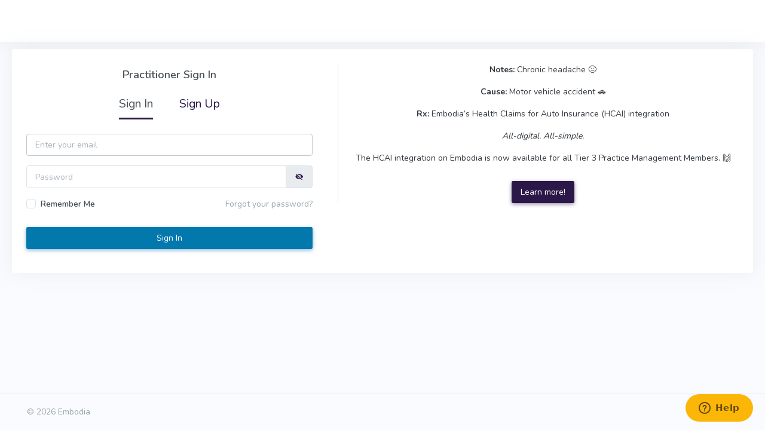

--- FILE ---
content_type: text/html; charset=utf-8
request_url: https://cpa.embodiaapp.com/practitioners/sign_in?redirect_path=%2Fwebinars%3Fscope%3D2%26page%3D1
body_size: 3793
content:
<!DOCTYPE html>
<html lang="en">
<head>
  <meta charset="utf-8" />
  <meta name="viewport" content="initial-scale=1, maximum-scale=1, user-scalable=no, width=device-width">
  <title>Practitioner Login | Embodia</title>
<meta name="description" content="Sign in to your Embodia account to access your free exercise prescription software and continuing education for physiotherapists.">
<meta name="keywords" content="embodia sign in page, exercise prescription software, continuing education physiotherapy, online course physiotherapy, free exercise prescription software, home exercise program">
  <link href="https://embodiaapp.com/practitioners/sign_in" rel="canonical" />  <link rel="icon" type="image/x-icon" href="/assets/embodia-8bec8c1e80fdaeb304b34fd2d652c1088f97ee2866b9a6cd0a7ea1cdba0321ba.ico" />
  

  <link rel="stylesheet" href="/assets/v2/common-b01cce2de9e9aabf6d62f37f2f7b96d3bd5f1d315474ee96d9befbdc18d9721d.css" media="all" />
  <link rel="stylesheet" href="https://healthswapp-dev.s3.amazonaws.com/uploads/subdomain_style/external_stylesheet/5eb0401e66da95c9cbd28704a17b0c7fa2c8e56dff9289a3d24d3c2d32cb753d/1/CPA.ea03249233c051f3.css" media="all" />
  <meta name="csrf-param" content="authenticity_token" />
<meta name="csrf-token" content="tRjkGYcu__PAcFItw9r2cYq_82ipnIirY7pCTb77cD8ibDItFXUszaEhBaOTXJF4jVIDllGnEqp2HBAJhe4Wxg" />

  
  <script src="/vite/assets/application-DWhKcTzd.js" crossorigin="anonymous" type="module"></script>

  
</head>

<body>

  <a href="#embodia-main-content" class="sr-only sr-only-focusable">Skip to main content</a>

<div class="wrapper">


  <div class="content-page full-page ">
    <div class="content">
      <div class="navbar-custom topnav-navbar ">
  <ul class="list-unstyled topbar-right-menu float-right mb-0">

      
  </ul>
    <div class="topnav-logo-container ">
      <a href="/">
        <img alt="" class="application-logo" src="/assets/pd-marketplace-logo-984fe639c2148887647edb8c553f7071426ac52aa5c5294fce5a5c5244363f69.svg" />
</a>    </div>

</div>





      <div class="container-fluid pb-3" id="embodia-main-content" tabindex="-1">



        <div class="row mb-2 d-print-none"><div class="col-12"><div class="page-title-box sr-only"><div><h1 class="page-title">Practitioner Sign In</h1></div></div></div></div>




        





  <div class="card"><div class="card-body">
    <div class="row">
      <div class="col-12 col-md-5">
          <div class="text-center">
    <h4 class="mb-3">Practitioner Sign In</h4>
  </div>

  <div class="row mb-4">
  <div class="col-12 text-center">
      <span class="session-links active">Sign In</span>

          <span class="session-links not-active">
          <a href="/practitioners/sign_up?redirect_path=%2Fwebinars%3Fscope%3D2%26page%3D1">Sign Up</a>
        </span>
  </div>
</div>



  <form class="needs-validation" id="new_practitioner" novalidate="novalidate" action="/practitioners/sign_in?redirect_path=%2Fwebinars%3Fscope%3D2%26page%3D1" accept-charset="UTF-8" method="post"><input type="hidden" name="authenticity_token" value="b_Q20mEKeVG6nTyd1CsyktqZNnWWrK-OMqXe2oILoLf4gODm81Gqb9vMaxOErVWb3XTGi26XNY8nA4yeuR7GTg" autocomplete="off" />

      <div class="form-group row " field_size="12"><label class="sr-only" for="practitioner_email">Email</label><div class="col-sm-12"><input class="form-control" autofocus="autofocus" title="Email" required="required" placeholder="Enter your email" invalid_feedback="Please provide your email" type="email" value="" name="practitioner[email]" id="practitioner_email" /><div class="invalid-feedback">Please provide your email</div></div></div>



      <div class="form-group row " field_size="12"><label class="sr-only" for="resource-password">Password</label><div class="col-sm-12"><div class="input-group"><input class="form-control " aria-describedby="password-addon" title="Password" autocomplete="off" placeholder="Password" required="required" id="resource-password" type="password" name="practitioner[password]" /><div class="input-group-append"><span class="input-group-text" id="password-addon">        <a id="password-off" title="Show password" class="text-secondary" href="javascript:void(0)"><span class="mdi mdi-eye-off"></span></a>
        <a id="password-on" title="Hide password" class="d-none text-secondary" href="javascript:void(0)"><span class="mdi mdi-eye"></span></a>
</span></div></div></div></div>

      <script type="text/javascript" charset="utf-8">
        function toggle_password_visibility(event, show) {
          event.preventDefault()
          var to_show = show ? '#password-on' : '#password-off'
          var to_hide = !show ? '#password-on' : '#password-off'

          $(to_show).removeClass('d-none')
          $(to_hide).addClass('d-none')

          $('#resource-password').attr('type', show ? 'text' : 'password')
        }
        document.addEventListener('DOMContentLoaded', function(){
          $('#password-off').click(function(event) {toggle_password_visibility(event, true)})
          $('#password-on').click(function(event) {toggle_password_visibility(event, false)})
        });
      </script>

    <div class="row">
      <div class="col-6">
        <div class="form-group row "><div class="col-12  "><div class="custom-control custom-checkbox"><input name="practitioner[remember_me]" type="hidden" value="0" autocomplete="off" /><input class="custom-control-input" type="checkbox" value="1" name="practitioner[remember_me]" id="practitioner_remember_me" /><label class="custom-control-label" for="practitioner_remember_me">Remember Me</label></div></div></div>
      </div>
      <div class="col-6 text-right">
        <a class="text-muted" href="/practitioners/password/new">Forgot your password?</a>
      </div>
    </div>

    <div class="form-group row"><div class="col-sm-12 offset-sm-0"><input type="submit" name="commit" value="Sign In" class="btn btn-primary btn-block mt-2" data-disable-with="Sign In" /></div></div>
</form>

      </div>
      <div class="d-none d-md-block col-md-7">
        <div class="row border-left ml-2">
  <div class="col-12">
    <div class="resource-content"><p style="text-align: center;"><strong>Notes:</strong>&nbsp;Chronic headache 😣</p>
<p style="text-align: center;"><strong>Cause:</strong> Motor vehicle accident 🚗</p>
<p style="text-align: center;"><strong>Rx:</strong> Embodia’s Health Claims for Auto Insurance (HCAI) integration</p>
<p style="text-align: center;"><em>All-digital. All-simple.</em></p>
<p style="text-align: center;">The HCAI integration on Embodia is now available for all Tier 3 Practice Management Members. 🙌</p></div>
  </div>
  <div class="col-12 mt-2 text-center">
      <a class="btn btn-secondary" id="feature-discovery-button" target="_blank" href="/feature_discoveries/91">Learn more!</a>

      <script type="text/javascript" charset="utf-8">
        document.getElementById("feature-discovery-button").addEventListener("click", function(e) {
          e.preventDefault()
          embodiaGtag('clicked', {"event_category":"feature_discoveries","event_label":"91","value":null})
          setTimeout(function() {
            window.open(e.target.href, '_blank')
          }, 500)
        });
      </script>
  </div>
</div>
      </div>
    </div>
</div></div>






      </div>
    </div>

    <footer class="footer full-page">
  <div class="container-fluid">
    <div class="row">
      <div class="col-sm-6">
        &copy; 2026 Embodia
      </div>
      <div class="col-sm-6">
        <div class="text-md-right footer-links">
          &nbsp;
        </div>
      </div>
    </div>
  </div>
</footer>

  <!-- Start of embodia Zendesk Widget script -->
    <script id="ze-snippet" src="https://static.zdassets.com/ekr/snippet.js?key=0d76427d-ef22-43f2-8e36-8734e91ffda3" defer> </script>

  <!-- End of embodia Zendesk Widget script -->


  </div>
</div>

<script src="/assets/v2/application-4ebc80863470b2df081752af49592576a526d5b007de5a84a05e1bfde448f66f.js"></script>



    <script async src="https://www.googletagmanager.com/gtag/js?id=AW-10936904508"></script>
    <script>
      window.dataLayer = window.dataLayer || [];
      function gtag(){dataLayer.push(arguments);}
      gtag('js', new Date());
      gtag('config', 'AW-10936904508');
    </script>

<script type="text/javascript" charset="utf-8">
  window.embodiaGtag = function(action, parameters) {
    gtag('event', action, parameters);
  }
</script>
<script>
      embodiaGtag('displayed', {"event_category":"feature_discoveries","event_label":"91","value":null});
</script>









    <script type="text/javascript" charset="utf-8">
      window.honeybadger_context_id = ''
    </script>
    <script src="/vite/assets/honeybadger-B4v94BxM.js" crossorigin="anonymous" type="module"></script><link rel="modulepreload" href="/vite/assets/_commonjsHelpers-C4iS2aBk.js" as="script" crossorigin="anonymous">


  <div id="embodia-loader" data-hidden-class="d-none" class="d-none">
    <div class="h-100 d-flex align-items-center justify-content-center">
      <div class="spinner-border text-primary" role="status"></div>
    </div>
  </div>






</body>
</html>


--- FILE ---
content_type: text/css
request_url: https://healthswapp-dev.s3.amazonaws.com/uploads/subdomain_style/external_stylesheet/5eb0401e66da95c9cbd28704a17b0c7fa2c8e56dff9289a3d24d3c2d32cb753d/1/CPA.ea03249233c051f3.css
body_size: 173289
content:
:root{--primary: #0378ad;--secondary: #2C1749;--success: #6CC24A;--warning: #FCB607;--danger: #fa5c7c;--light: #e3eaef;--dark: #313a46}*,*::before,*::after{box-sizing:border-box}html{font-family:sans-serif;line-height:1.15;-webkit-text-size-adjust:100%;-webkit-tap-highlight-color:rgba(19,23,32,0)}article,aside,figcaption,figure,footer,header,hgroup,main,nav,section{display:block}body{margin:0;font-family:"Nunito", sans-serif;font-size:0.875rem;font-weight:400;line-height:1.5;color:#495057;text-align:left;background-color:#fafbfe}[tabindex="-1"]:focus{outline:0 !important}hr{box-sizing:content-box;height:0;overflow:visible}h1,h2,h3,h4,h5,h6{margin-top:0;margin-bottom:1.5rem}p{margin-top:0;margin-bottom:1rem}abbr[title],abbr[data-original-title]{text-decoration:underline;text-decoration:underline dotted;cursor:help;border-bottom:0;text-decoration-skip-ink:none}address{margin-bottom:1rem;font-style:normal;line-height:inherit}ol,ul,dl{margin-top:0;margin-bottom:1rem}ol ol,ul ul,ol ul,ul ol{margin-bottom:0}dt{font-weight:700}dd{margin-bottom:.5rem;margin-left:0}blockquote{margin:0 0 1rem}b,strong{font-weight:bolder}small{font-size:80%}sub,sup{position:relative;font-size:75%;line-height:0;vertical-align:baseline}sub{bottom:-.25em}sup{top:-.5em}a{color:#0378ad;text-decoration:none;background-color:transparent}a:hover{color:#024462;text-decoration:none}a:not([href]):not([tabindex]){color:inherit;text-decoration:none}a:not([href]):not([tabindex]):hover,a:not([href]):not([tabindex]):focus{color:inherit;text-decoration:none}a:not([href]):not([tabindex]):focus{outline:0}pre,code,kbd,samp{font-family:SFMono-Regular, Menlo, Monaco, Consolas, "Liberation Mono", "Courier New", monospace;font-size:1em}pre{margin-top:0;margin-bottom:1rem;overflow:auto}figure{margin:0 0 1rem}img{vertical-align:middle;border-style:none}svg{overflow:hidden;vertical-align:middle}table{border-collapse:collapse}caption{padding-top:0.95rem;padding-bottom:0.95rem;color:#6c757d;text-align:left;caption-side:bottom}th{text-align:inherit}label{display:inline-block;margin-bottom:0.5rem}button{border-radius:0}button:focus{outline:1px dotted;outline:5px auto -webkit-focus-ring-color}input,button,select,optgroup,textarea{margin:0;font-family:inherit;font-size:inherit;line-height:inherit}button,input{overflow:visible}button,select{text-transform:none}select{word-wrap:normal}button,[type="button"],[type="reset"],[type="submit"]{-webkit-appearance:button}button:not(:disabled),[type="button"]:not(:disabled),[type="reset"]:not(:disabled),[type="submit"]:not(:disabled){cursor:pointer}button::-moz-focus-inner,[type="button"]::-moz-focus-inner,[type="reset"]::-moz-focus-inner,[type="submit"]::-moz-focus-inner{padding:0;border-style:none}input[type="radio"],input[type="checkbox"]{box-sizing:border-box;padding:0}input[type="date"],input[type="time"],input[type="datetime-local"],input[type="month"]{-webkit-appearance:listbox}textarea{overflow:auto;resize:vertical}fieldset{min-width:0;padding:0;margin:0;border:0}legend{display:block;width:100%;max-width:100%;padding:0;margin-bottom:.5rem;font-size:1.5rem;line-height:inherit;color:inherit;white-space:normal}progress{vertical-align:baseline}[type="number"]::-webkit-inner-spin-button,[type="number"]::-webkit-outer-spin-button{height:auto}[type="search"]{outline-offset:-2px;-webkit-appearance:none}[type="search"]::-webkit-search-decoration{-webkit-appearance:none}::-webkit-file-upload-button{font:inherit;-webkit-appearance:button}output{display:inline-block}summary{display:list-item;cursor:pointer}template{display:none}[hidden]{display:none !important}h1,h2,h3,h4,h5,h6,.h1,.h2,.h3,.h4,.h5,.h6{margin-bottom:1.5rem;font-weight:400;line-height:1.1}h1,.h1{font-size:2.25rem}h2,.h2{font-size:1.875rem}h3,.h3{font-size:1.5rem}h4,.h4{font-size:1.125rem}h5,.h5{font-size:0.9375rem}h6,.h6{font-size:0.75rem}.lead{font-size:1.09375rem;font-weight:300}.display-2{font-size:5.5rem;font-weight:300;line-height:1.1}.display-4{font-size:3.5rem;font-weight:300;line-height:1.1}hr{margin-top:1rem;margin-bottom:1rem;border:0;border-top:1px solid #e3eaef}small,.small{font-size:0.75rem;font-weight:400}mark,.mark{padding:0.2em;background-color:#fcf8e3}.list-unstyled{padding-left:0;list-style:none}.list-inline{padding-left:0;list-style:none}.list-inline-item{display:inline-block}.list-inline-item:not(:last-child){margin-right:6px}.initialism{font-size:90%;text-transform:uppercase}.blockquote{margin-bottom:1.5rem;font-size:1.09375rem}.blockquote-footer{display:block;font-size:80%;color:#6c757d}.blockquote-footer::before{content:"\2014\00A0"}.img-fluid{max-width:100%;height:auto}.figure{display:inline-block}code{font-size:87.5%;color:#0378ad;word-break:break-word}a>code{color:inherit}kbd{padding:0.2rem 0.4rem;font-size:87.5%;color:#fff;background-color:#212529;border-radius:0.2rem}kbd kbd{padding:0;font-size:100%;font-weight:700}pre{display:block;font-size:87.5%;color:#212529}pre code{font-size:inherit;color:inherit;word-break:normal}.pre-scrollable{max-height:340px;overflow-y:scroll}.container{width:100%;padding-right:15px;padding-left:15px;margin-right:auto;margin-left:auto}@media (min-width: 576px){.container{max-width:540px}}@media (min-width: 768px){.container{max-width:720px}}@media (min-width: 992px){.container{max-width:960px}}@media (min-width: 1200px){.container{max-width:1140px}}.container-fluid{width:100%;padding-right:15px;padding-left:15px;margin-right:auto;margin-left:auto}@media (max-width: 767.98px){.container-fluid{padding-right:5px;padding-left:5px}}.row{display:flex;flex-wrap:wrap;margin-right:-15px;margin-left:-15px}.no-gutters{margin-right:0;margin-left:0}.no-gutters>.col,.no-gutters>[class*="col-"]{padding-right:0;padding-left:0}.col-xl,.col-xl-auto,.col-xl-12,.col-xl-11,.col-xl-10,.col-xl-9,.col-xl-8,.col-xl-7,.col-xl-6,.col-xl-5,.col-xl-4,.col-xl-3,.col-xl-2,.col-xl-1,.col-lg,.col-lg-auto,.col-lg-12,.col-lg-11,.col-lg-10,.col-lg-9,.col-lg-8,.col-lg-7,.col-lg-6,.col-lg-5,.col-lg-4,.col-lg-3,.col-lg-2,.col-lg-1,.col-md,.col-md-auto,.col-md-12,.col-md-11,.col-md-10,.col-md-9,.col-md-8,.col-md-7,.col-md-6,.col-md-5,.col-md-4,.col-md-3,.col-md-2,.col-md-1,.col-sm,.col-sm-auto,.col-sm-12,.col-sm-11,.col-sm-10,.col-sm-9,.col-sm-8,.col-sm-7,.col-sm-6,.col-sm-5,.col-sm-4,.col-sm-3,.col-sm-2,.col-sm-1,.col,.col-auto,.col-12,.col-11,.col-10,.col-9,.col-8,.col-7,.col-6,.col-5,.col-4,.col-3,.col-2,.col-1{position:relative;width:100%;padding-right:15px;padding-left:15px}.col{flex-basis:0;flex-grow:1;max-width:100%}.col-auto{flex:0 0 auto;width:auto;max-width:100%}.col-1{flex:0 0 8.3333333333%;max-width:8.3333333333%}.col-2{flex:0 0 16.6666666667%;max-width:16.6666666667%}.col-3{flex:0 0 25%;max-width:25%}.col-4{flex:0 0 33.3333333333%;max-width:33.3333333333%}.col-5{flex:0 0 41.6666666667%;max-width:41.6666666667%}.col-6{flex:0 0 50%;max-width:50%}.col-7{flex:0 0 58.3333333333%;max-width:58.3333333333%}.col-8{flex:0 0 66.6666666667%;max-width:66.6666666667%}.col-9{flex:0 0 75%;max-width:75%}.col-10{flex:0 0 83.3333333333%;max-width:83.3333333333%}.col-11{flex:0 0 91.6666666667%;max-width:91.6666666667%}.col-12{flex:0 0 100%;max-width:100%}.order-first{order:-1}.order-last{order:13}.order-0{order:0}.order-1{order:1}.order-2{order:2}.order-3{order:3}.order-4{order:4}.order-5{order:5}.order-6{order:6}.order-7{order:7}.order-8{order:8}.order-9{order:9}.order-10{order:10}.order-11{order:11}.order-12{order:12}.offset-1{margin-left:8.3333333333%}.offset-2{margin-left:16.6666666667%}.offset-3{margin-left:25%}.offset-4{margin-left:33.3333333333%}.offset-5{margin-left:41.6666666667%}.offset-6{margin-left:50%}.offset-7{margin-left:58.3333333333%}.offset-8{margin-left:66.6666666667%}.offset-9{margin-left:75%}.offset-10{margin-left:83.3333333333%}.offset-11{margin-left:91.6666666667%}@media (min-width: 576px){.col-sm{flex-basis:0;flex-grow:1;max-width:100%}.col-sm-auto{flex:0 0 auto;width:auto;max-width:100%}.col-sm-1{flex:0 0 8.3333333333%;max-width:8.3333333333%}.col-sm-2{flex:0 0 16.6666666667%;max-width:16.6666666667%}.col-sm-3{flex:0 0 25%;max-width:25%}.col-sm-4{flex:0 0 33.3333333333%;max-width:33.3333333333%}.col-sm-5{flex:0 0 41.6666666667%;max-width:41.6666666667%}.col-sm-6{flex:0 0 50%;max-width:50%}.col-sm-7{flex:0 0 58.3333333333%;max-width:58.3333333333%}.col-sm-8{flex:0 0 66.6666666667%;max-width:66.6666666667%}.col-sm-9{flex:0 0 75%;max-width:75%}.col-sm-10{flex:0 0 83.3333333333%;max-width:83.3333333333%}.col-sm-11{flex:0 0 91.6666666667%;max-width:91.6666666667%}.col-sm-12{flex:0 0 100%;max-width:100%}.order-sm-first{order:-1}.order-sm-last{order:13}.order-sm-0{order:0}.order-sm-1{order:1}.order-sm-2{order:2}.order-sm-3{order:3}.order-sm-4{order:4}.order-sm-5{order:5}.order-sm-6{order:6}.order-sm-7{order:7}.order-sm-8{order:8}.order-sm-9{order:9}.order-sm-10{order:10}.order-sm-11{order:11}.order-sm-12{order:12}.offset-sm-0{margin-left:0}.offset-sm-1{margin-left:8.3333333333%}.offset-sm-2{margin-left:16.6666666667%}.offset-sm-3{margin-left:25%}.offset-sm-4{margin-left:33.3333333333%}.offset-sm-5{margin-left:41.6666666667%}.offset-sm-6{margin-left:50%}.offset-sm-7{margin-left:58.3333333333%}.offset-sm-8{margin-left:66.6666666667%}.offset-sm-9{margin-left:75%}.offset-sm-10{margin-left:83.3333333333%}.offset-sm-11{margin-left:91.6666666667%}}@media (min-width: 768px){.col-md{flex-basis:0;flex-grow:1;max-width:100%}.col-md-auto{flex:0 0 auto;width:auto;max-width:100%}.col-md-1{flex:0 0 8.3333333333%;max-width:8.3333333333%}.col-md-2{flex:0 0 16.6666666667%;max-width:16.6666666667%}.col-md-3{flex:0 0 25%;max-width:25%}.col-md-4{flex:0 0 33.3333333333%;max-width:33.3333333333%}.col-md-5{flex:0 0 41.6666666667%;max-width:41.6666666667%}.col-md-6{flex:0 0 50%;max-width:50%}.col-md-7{flex:0 0 58.3333333333%;max-width:58.3333333333%}.col-md-8{flex:0 0 66.6666666667%;max-width:66.6666666667%}.col-md-9{flex:0 0 75%;max-width:75%}.col-md-10{flex:0 0 83.3333333333%;max-width:83.3333333333%}.col-md-11{flex:0 0 91.6666666667%;max-width:91.6666666667%}.col-md-12{flex:0 0 100%;max-width:100%}.order-md-first{order:-1}.order-md-last{order:13}.order-md-0{order:0}.order-md-1{order:1}.order-md-2{order:2}.order-md-3{order:3}.order-md-4{order:4}.order-md-5{order:5}.order-md-6{order:6}.order-md-7{order:7}.order-md-8{order:8}.order-md-9{order:9}.order-md-10{order:10}.order-md-11{order:11}.order-md-12{order:12}.offset-md-0{margin-left:0}.offset-md-1{margin-left:8.3333333333%}.offset-md-2{margin-left:16.6666666667%}.offset-md-3{margin-left:25%}.offset-md-4{margin-left:33.3333333333%}.offset-md-5{margin-left:41.6666666667%}.offset-md-6{margin-left:50%}.offset-md-7{margin-left:58.3333333333%}.offset-md-8{margin-left:66.6666666667%}.offset-md-9{margin-left:75%}.offset-md-10{margin-left:83.3333333333%}.offset-md-11{margin-left:91.6666666667%}}@media (min-width: 992px){.col-lg{flex-basis:0;flex-grow:1;max-width:100%}.col-lg-auto{flex:0 0 auto;width:auto;max-width:100%}.col-lg-1{flex:0 0 8.3333333333%;max-width:8.3333333333%}.col-lg-2{flex:0 0 16.6666666667%;max-width:16.6666666667%}.col-lg-3{flex:0 0 25%;max-width:25%}.col-lg-4{flex:0 0 33.3333333333%;max-width:33.3333333333%}.col-lg-5{flex:0 0 41.6666666667%;max-width:41.6666666667%}.col-lg-6{flex:0 0 50%;max-width:50%}.col-lg-7{flex:0 0 58.3333333333%;max-width:58.3333333333%}.col-lg-8{flex:0 0 66.6666666667%;max-width:66.6666666667%}.col-lg-9{flex:0 0 75%;max-width:75%}.col-lg-10{flex:0 0 83.3333333333%;max-width:83.3333333333%}.col-lg-11{flex:0 0 91.6666666667%;max-width:91.6666666667%}.col-lg-12{flex:0 0 100%;max-width:100%}.order-lg-first{order:-1}.order-lg-last{order:13}.order-lg-0{order:0}.order-lg-1{order:1}.order-lg-2{order:2}.order-lg-3{order:3}.order-lg-4{order:4}.order-lg-5{order:5}.order-lg-6{order:6}.order-lg-7{order:7}.order-lg-8{order:8}.order-lg-9{order:9}.order-lg-10{order:10}.order-lg-11{order:11}.order-lg-12{order:12}.offset-lg-0{margin-left:0}.offset-lg-1{margin-left:8.3333333333%}.offset-lg-2{margin-left:16.6666666667%}.offset-lg-3{margin-left:25%}.offset-lg-4{margin-left:33.3333333333%}.offset-lg-5{margin-left:41.6666666667%}.offset-lg-6{margin-left:50%}.offset-lg-7{margin-left:58.3333333333%}.offset-lg-8{margin-left:66.6666666667%}.offset-lg-9{margin-left:75%}.offset-lg-10{margin-left:83.3333333333%}.offset-lg-11{margin-left:91.6666666667%}}@media (min-width: 1200px){.col-xl{flex-basis:0;flex-grow:1;max-width:100%}.col-xl-auto{flex:0 0 auto;width:auto;max-width:100%}.col-xl-1{flex:0 0 8.3333333333%;max-width:8.3333333333%}.col-xl-2{flex:0 0 16.6666666667%;max-width:16.6666666667%}.col-xl-3{flex:0 0 25%;max-width:25%}.col-xl-4{flex:0 0 33.3333333333%;max-width:33.3333333333%}.col-xl-5{flex:0 0 41.6666666667%;max-width:41.6666666667%}.col-xl-6{flex:0 0 50%;max-width:50%}.col-xl-7{flex:0 0 58.3333333333%;max-width:58.3333333333%}.col-xl-8{flex:0 0 66.6666666667%;max-width:66.6666666667%}.col-xl-9{flex:0 0 75%;max-width:75%}.col-xl-10{flex:0 0 83.3333333333%;max-width:83.3333333333%}.col-xl-11{flex:0 0 91.6666666667%;max-width:91.6666666667%}.col-xl-12{flex:0 0 100%;max-width:100%}.order-xl-first{order:-1}.order-xl-last{order:13}.order-xl-0{order:0}.order-xl-1{order:1}.order-xl-2{order:2}.order-xl-3{order:3}.order-xl-4{order:4}.order-xl-5{order:5}.order-xl-6{order:6}.order-xl-7{order:7}.order-xl-8{order:8}.order-xl-9{order:9}.order-xl-10{order:10}.order-xl-11{order:11}.order-xl-12{order:12}.offset-xl-0{margin-left:0}.offset-xl-1{margin-left:8.3333333333%}.offset-xl-2{margin-left:16.6666666667%}.offset-xl-3{margin-left:25%}.offset-xl-4{margin-left:33.3333333333%}.offset-xl-5{margin-left:41.6666666667%}.offset-xl-6{margin-left:50%}.offset-xl-7{margin-left:58.3333333333%}.offset-xl-8{margin-left:66.6666666667%}.offset-xl-9{margin-left:75%}.offset-xl-10{margin-left:83.3333333333%}.offset-xl-11{margin-left:91.6666666667%}}.table{width:100%;margin-bottom:1.5rem;color:#495057}.table th,.table td{padding:0.95rem;vertical-align:top;border-top:1px solid #e3eaef}.table thead th{vertical-align:bottom;border-bottom:2px solid #e3eaef}.table tbody+tbody{border-top:2px solid #e3eaef}.table-sm th,.table-sm td{padding:0.5rem}.table-bordered{border:1px solid #e3eaef}.table-bordered th,.table-bordered td{border:1px solid #e3eaef}.table-bordered thead th,.table-bordered thead td{border-bottom-width:2px}.table-borderless th,.table-borderless td,.table-borderless thead th,.table-borderless tbody+tbody{border:0}.table-striped tbody tr:nth-of-type(odd){background-color:#f1f3fa}.table-hover tbody tr:hover{color:#495057;background-color:#f1f3fa}.table-primary,.table-primary>th,.table-primary>td{background-color:#b8d9e8}.table-primary th,.table-primary td,.table-primary thead th,.table-primary tbody+tbody{border-color:#7cb9d4}.table-secondary,.table-secondary>th,.table-secondary>td{background-color:#c4becc}.table-secondary th,.table-secondary td,.table-secondary thead th,.table-secondary tbody+tbody{border-color:#9186a0}.table-success,.table-success>th,.table-success>td{background-color:#d6eecc}.table-success th,.table-success td,.table-success thead th,.table-success tbody+tbody{border-color:#b3dfa1}.table-warning,.table-warning>th,.table-warning>td{background-color:#feebba}.table-warning th,.table-warning td,.table-warning thead th,.table-warning tbody+tbody{border-color:#fdd97e}.table-danger,.table-danger>th,.table-danger>td{background-color:#fed1da}.table-danger th,.table-danger td,.table-danger thead th,.table-danger tbody+tbody{border-color:#fcaabb}.table-light,.table-light>th,.table-light>td{background-color:#f7f9fb}.table-light th,.table-light td,.table-light thead th,.table-light tbody+tbody{border-color:#f0f4f7}.table-dark,.table-dark>th,.table-dark>td{background-color:#c5c8cb}.table-dark th,.table-dark td,.table-dark thead th,.table-dark tbody+tbody{border-color:#94999f}.table-active,.table-active>th,.table-active>td{background-color:rgba(19,23,32,0.075)}@media (max-width: 575.98px){.table-responsive-sm{display:block;width:100%;overflow-x:auto;-webkit-overflow-scrolling:touch}.table-responsive-sm>.table-bordered{border:0}}@media (max-width: 767.98px){.table-responsive-md{display:block;width:100%;overflow-x:auto;-webkit-overflow-scrolling:touch}.table-responsive-md>.table-bordered{border:0}}@media (max-width: 991.98px){.table-responsive-lg{display:block;width:100%;overflow-x:auto;-webkit-overflow-scrolling:touch}.table-responsive-lg>.table-bordered{border:0}}@media (max-width: 1199.98px){.table-responsive-xl{display:block;width:100%;overflow-x:auto;-webkit-overflow-scrolling:touch}.table-responsive-xl>.table-bordered{border:0}}.table-responsive{display:block;width:100%;overflow-x:auto;-webkit-overflow-scrolling:touch}.table-responsive>.table-bordered{border:0}.form-control{display:block;width:100%;height:calc(2.2125rem + 2px);padding:0.45rem 0.9rem;font-size:0.875rem;font-weight:400;line-height:1.5;color:#495057;background-color:#fff;background-clip:padding-box;border:1px solid #dee2e6;border-radius:0.25rem;transition:border-color 0.15s ease-in-out, box-shadow 0.15s ease-in-out}@media (prefers-reduced-motion: reduce){.form-control{transition:none}}.form-control::-ms-expand{background-color:transparent;border:0}.form-control:focus{color:#495057;background-color:#fff;border-color:#c1c9d0;outline:0;box-shadow:none}.form-control::placeholder{color:#adb5bd;opacity:1}.form-control:disabled,.form-control[readonly]{background-color:#e9ecef;opacity:1}select.form-control:focus::-ms-value{color:#495057;background-color:#fff}.form-control-file,.form-control-range{display:block;width:100%}.col-form-label{padding-top:calc(0.45rem + 1px);padding-bottom:calc(0.45rem + 1px);margin-bottom:0;font-size:inherit;line-height:1.5}.form-control-sm{height:calc(1.8725rem + 2px);padding:0.28rem 0.8rem;font-size:0.875rem;line-height:1.5;border-radius:0.2rem}select.form-control[size],select.form-control[multiple]{height:auto}textarea.form-control{height:auto}.form-group{margin-bottom:1rem}.form-text{display:block;margin-top:0.25rem}.form-row{display:flex;flex-wrap:wrap;margin-right:-5px;margin-left:-5px}.form-row>.col,.form-row>[class*="col-"]{padding-right:5px;padding-left:5px}.form-check{position:relative;display:block;padding-left:1.25rem}.form-check-input{position:absolute;margin-top:0.3rem;margin-left:-1.25rem}.form-check-input:disabled~.form-check-label{color:#98a6ad}.form-check-label{margin-bottom:0}.form-check-inline{display:inline-flex;align-items:center;padding-left:0;margin-right:0.75rem}.form-check-inline .form-check-input{position:static;margin-top:0;margin-right:0.3125rem;margin-left:0}.valid-feedback{display:none;width:100%;margin-top:0.25rem;font-size:0.75rem;color:#6CC24A}.valid-tooltip{position:absolute;top:100%;z-index:5;display:none;max-width:100%;padding:0.25rem 0.5rem;margin-top:.1rem;font-size:0.875rem;line-height:1.5;color:#fff;background-color:rgba(108,194,74,0.9);border-radius:0.25rem}.was-validated .form-control:valid,.form-control.is-valid{border-color:#6CC24A;padding-right:2.2125rem;background-image:url("data:image/svg+xml,%3csvg xmlns='http://www.w3.org/2000/svg' viewBox='0 0 8 8'%3e%3cpath fill='%236CC24A' d='M2.3 6.73L.6 4.53c-.4-1.04.46-1.4 1.1-.8l1.1 1.4 3.4-3.8c.6-.63 1.6-.27 1.2.7l-4 4.6c-.43.5-.8.4-1.1.1z'/%3e%3c/svg%3e");background-repeat:no-repeat;background-position:center right calc(0.375em + 0.1875rem);background-size:calc(0.75em + 0.375rem) calc(0.75em + 0.375rem)}.was-validated .form-control:valid:focus,.form-control.is-valid:focus{border-color:#6CC24A;box-shadow:0 0 0 0.2rem rgba(108,194,74,0.25)}.was-validated .form-control:valid~.valid-feedback,.was-validated .form-control:valid~.valid-tooltip,.form-control.is-valid~.valid-feedback,.form-control.is-valid~.valid-tooltip{display:block}.was-validated textarea.form-control:valid,textarea.form-control.is-valid{padding-right:2.2125rem;background-position:top calc(0.375em + 0.1875rem) right calc(0.375em + 0.1875rem)}.was-validated .custom-select:valid,.custom-select.is-valid{border-color:#6CC24A;padding-right:calc((1em + 0.75rem) * 3 / 4 + 1.75rem);background:url("data:image/svg+xml,%3csvg xmlns='http://www.w3.org/2000/svg' viewBox='0 0 4 5'%3e%3cpath fill='%23343a40' d='M2 0L0 2h4zm0 5L0 3h4z'/%3e%3c/svg%3e") no-repeat right 0.75rem center/8px 10px,url("data:image/svg+xml,%3csvg xmlns='http://www.w3.org/2000/svg' viewBox='0 0 8 8'%3e%3cpath fill='%236CC24A' d='M2.3 6.73L.6 4.53c-.4-1.04.46-1.4 1.1-.8l1.1 1.4 3.4-3.8c.6-.63 1.6-.27 1.2.7l-4 4.6c-.43.5-.8.4-1.1.1z'/%3e%3c/svg%3e") #fff no-repeat center right 1.75rem/calc(0.75em + 0.375rem) calc(0.75em + 0.375rem)}.was-validated .custom-select:valid:focus,.custom-select.is-valid:focus{border-color:#6CC24A;box-shadow:0 0 0 0.2rem rgba(108,194,74,0.25)}.was-validated .custom-select:valid~.valid-feedback,.was-validated .custom-select:valid~.valid-tooltip,.custom-select.is-valid~.valid-feedback,.custom-select.is-valid~.valid-tooltip{display:block}.was-validated .form-control-file:valid~.valid-feedback,.was-validated .form-control-file:valid~.valid-tooltip,.form-control-file.is-valid~.valid-feedback,.form-control-file.is-valid~.valid-tooltip{display:block}.was-validated .form-check-input:valid~.form-check-label,.form-check-input.is-valid~.form-check-label{color:#6CC24A}.was-validated .form-check-input:valid~.valid-feedback,.was-validated .form-check-input:valid~.valid-tooltip,.form-check-input.is-valid~.valid-feedback,.form-check-input.is-valid~.valid-tooltip{display:block}.was-validated .custom-control-input:valid~.custom-control-label,.custom-control-input.is-valid~.custom-control-label{color:#6CC24A}.was-validated .custom-control-input:valid~.custom-control-label::before,.custom-control-input.is-valid~.custom-control-label::before{border-color:#6CC24A}.was-validated .custom-control-input:valid~.valid-feedback,.was-validated .custom-control-input:valid~.valid-tooltip,.custom-control-input.is-valid~.valid-feedback,.custom-control-input.is-valid~.valid-tooltip{display:block}.was-validated .custom-control-input:valid:checked~.custom-control-label::before,.custom-control-input.is-valid:checked~.custom-control-label::before{border-color:#8bcf70;background-color:#8bcf70}.was-validated .custom-control-input:valid:focus~.custom-control-label::before,.custom-control-input.is-valid:focus~.custom-control-label::before{box-shadow:0 0 0 0.2rem rgba(108,194,74,0.25)}.was-validated .custom-control-input:valid:focus:not(:checked)~.custom-control-label::before,.custom-control-input.is-valid:focus:not(:checked)~.custom-control-label::before{border-color:#6CC24A}.was-validated .custom-file-input:valid~.custom-file-label,.custom-file-input.is-valid~.custom-file-label{border-color:#6CC24A}.was-validated .custom-file-input:valid~.valid-feedback,.was-validated .custom-file-input:valid~.valid-tooltip,.custom-file-input.is-valid~.valid-feedback,.custom-file-input.is-valid~.valid-tooltip{display:block}.was-validated .custom-file-input:valid:focus~.custom-file-label,.custom-file-input.is-valid:focus~.custom-file-label{border-color:#6CC24A;box-shadow:0 0 0 0.2rem rgba(108,194,74,0.25)}.invalid-feedback{display:none;width:100%;margin-top:0.25rem;font-size:0.75rem;color:#fa5c7c}.invalid-tooltip{position:absolute;top:100%;z-index:5;display:none;max-width:100%;padding:0.25rem 0.5rem;margin-top:.1rem;font-size:0.875rem;line-height:1.5;color:#fff;background-color:rgba(250,92,124,0.9);border-radius:0.25rem}.was-validated .form-control:invalid,.form-control.is-invalid{border-color:#fa5c7c;padding-right:2.2125rem;background-image:url("data:image/svg+xml,%3csvg xmlns='http://www.w3.org/2000/svg' fill='%23fa5c7c' viewBox='-2 -2 7 7'%3e%3cpath stroke='%23fa5c7c' d='M0 0l3 3m0-3L0 3'/%3e%3ccircle r='.5'/%3e%3ccircle cx='3' r='.5'/%3e%3ccircle cy='3' r='.5'/%3e%3ccircle cx='3' cy='3' r='.5'/%3e%3c/svg%3E");background-repeat:no-repeat;background-position:center right calc(0.375em + 0.1875rem);background-size:calc(0.75em + 0.375rem) calc(0.75em + 0.375rem)}.was-validated .form-control:invalid:focus,.form-control.is-invalid:focus{border-color:#fa5c7c;box-shadow:0 0 0 0.2rem rgba(250,92,124,0.25)}.was-validated .form-control:invalid~.invalid-feedback,.was-validated .form-control:invalid~.invalid-tooltip,.form-control.is-invalid~.invalid-feedback,.form-control.is-invalid~.invalid-tooltip{display:block}.was-validated textarea.form-control:invalid,textarea.form-control.is-invalid{padding-right:2.2125rem;background-position:top calc(0.375em + 0.1875rem) right calc(0.375em + 0.1875rem)}.was-validated .custom-select:invalid,.custom-select.is-invalid{border-color:#fa5c7c;padding-right:calc((1em + 0.75rem) * 3 / 4 + 1.75rem);background:url("data:image/svg+xml,%3csvg xmlns='http://www.w3.org/2000/svg' viewBox='0 0 4 5'%3e%3cpath fill='%23343a40' d='M2 0L0 2h4zm0 5L0 3h4z'/%3e%3c/svg%3e") no-repeat right 0.75rem center/8px 10px,url("data:image/svg+xml,%3csvg xmlns='http://www.w3.org/2000/svg' fill='%23fa5c7c' viewBox='-2 -2 7 7'%3e%3cpath stroke='%23fa5c7c' d='M0 0l3 3m0-3L0 3'/%3e%3ccircle r='.5'/%3e%3ccircle cx='3' r='.5'/%3e%3ccircle cy='3' r='.5'/%3e%3ccircle cx='3' cy='3' r='.5'/%3e%3c/svg%3E") #fff no-repeat center right 1.75rem/calc(0.75em + 0.375rem) calc(0.75em + 0.375rem)}.was-validated .custom-select:invalid:focus,.custom-select.is-invalid:focus{border-color:#fa5c7c;box-shadow:0 0 0 0.2rem rgba(250,92,124,0.25)}.was-validated .custom-select:invalid~.invalid-feedback,.was-validated .custom-select:invalid~.invalid-tooltip,.custom-select.is-invalid~.invalid-feedback,.custom-select.is-invalid~.invalid-tooltip{display:block}.was-validated .form-control-file:invalid~.invalid-feedback,.was-validated .form-control-file:invalid~.invalid-tooltip,.form-control-file.is-invalid~.invalid-feedback,.form-control-file.is-invalid~.invalid-tooltip{display:block}.was-validated .form-check-input:invalid~.form-check-label,.form-check-input.is-invalid~.form-check-label{color:#fa5c7c}.was-validated .form-check-input:invalid~.invalid-feedback,.was-validated .form-check-input:invalid~.invalid-tooltip,.form-check-input.is-invalid~.invalid-feedback,.form-check-input.is-invalid~.invalid-tooltip{display:block}.was-validated .custom-control-input:invalid~.custom-control-label,.custom-control-input.is-invalid~.custom-control-label{color:#fa5c7c}.was-validated .custom-control-input:invalid~.custom-control-label::before,.custom-control-input.is-invalid~.custom-control-label::before{border-color:#fa5c7c}.was-validated .custom-control-input:invalid~.invalid-feedback,.was-validated .custom-control-input:invalid~.invalid-tooltip,.custom-control-input.is-invalid~.invalid-feedback,.custom-control-input.is-invalid~.invalid-tooltip{display:block}.was-validated .custom-control-input:invalid:checked~.custom-control-label::before,.custom-control-input.is-invalid:checked~.custom-control-label::before{border-color:#fc8da4;background-color:#fc8da4}.was-validated .custom-control-input:invalid:focus~.custom-control-label::before,.custom-control-input.is-invalid:focus~.custom-control-label::before{box-shadow:0 0 0 0.2rem rgba(250,92,124,0.25)}.was-validated .custom-control-input:invalid:focus:not(:checked)~.custom-control-label::before,.custom-control-input.is-invalid:focus:not(:checked)~.custom-control-label::before{border-color:#fa5c7c}.was-validated .custom-file-input:invalid~.custom-file-label,.custom-file-input.is-invalid~.custom-file-label{border-color:#fa5c7c}.was-validated .custom-file-input:invalid~.invalid-feedback,.was-validated .custom-file-input:invalid~.invalid-tooltip,.custom-file-input.is-invalid~.invalid-feedback,.custom-file-input.is-invalid~.invalid-tooltip{display:block}.was-validated .custom-file-input:invalid:focus~.custom-file-label,.custom-file-input.is-invalid:focus~.custom-file-label{border-color:#fa5c7c;box-shadow:0 0 0 0.2rem rgba(250,92,124,0.25)}.form-inline{display:flex;flex-flow:row wrap;align-items:center}.form-inline .form-check{width:100%}@media (min-width: 576px){.form-inline label{display:flex;align-items:center;justify-content:center;margin-bottom:0}.form-inline .form-group{display:flex;flex:0 0 auto;flex-flow:row wrap;align-items:center;margin-bottom:0}.form-inline .form-control{display:inline-block;width:auto;vertical-align:middle}.form-inline .form-control-plaintext{display:inline-block}.form-inline .input-group,.form-inline .custom-select{width:auto}.form-inline .form-check{display:flex;align-items:center;justify-content:center;width:auto;padding-left:0}.form-inline .form-check-input{position:relative;flex-shrink:0;margin-top:0;margin-right:0.25rem;margin-left:0}.form-inline .custom-control{align-items:center;justify-content:center}.form-inline .custom-control-label{margin-bottom:0}}.btn{display:inline-block;font-weight:400;color:#495057;text-align:center;vertical-align:middle;user-select:none;background-color:transparent;border:1px solid transparent;padding:0.45rem 0.9rem;font-size:0.875rem;line-height:1.5;border-radius:0.15rem;transition:color 0.15s ease-in-out, background-color 0.15s ease-in-out, border-color 0.15s ease-in-out, box-shadow 0.15s ease-in-out}@media (prefers-reduced-motion: reduce){.btn{transition:none}}.btn:hover{color:#495057;text-decoration:none}.btn:focus,.btn.focus{outline:0;box-shadow:0 0 0 0.15rem rgba(3,120,173,0.25)}.btn.disabled,.btn:disabled{opacity:0.65}a.btn.disabled,fieldset:disabled a.btn{pointer-events:none}.btn-primary{color:#fff;background-color:#0378ad;border-color:#0378ad}.btn-primary:hover{color:#fff;background-color:#025e87;border-color:#02557b}.btn-primary:focus,.btn-primary.focus{box-shadow:0 0 0 0.2rem rgba(41,140,185,0.5)}.btn-primary.disabled,.btn-primary:disabled{color:#fff;background-color:#0378ad;border-color:#0378ad}.btn-primary:not(:disabled):not(.disabled):active,.btn-primary.active:not(:disabled):not(.disabled),.show>.btn-primary.dropdown-toggle{color:#fff;background-color:#02557b;border-color:#024d6e}.btn-primary:not(:disabled):not(.disabled):active:focus,.btn-primary.active:not(:disabled):not(.disabled):focus,.show>.btn-primary.dropdown-toggle:focus{box-shadow:0 0 0 0.2rem rgba(41,140,185,0.5)}.btn-secondary{color:#fff;background-color:#2C1749;border-color:#2C1749}.btn-secondary:hover{color:#fff;background-color:#1a0e2c;border-color:#150b22}.btn-secondary:focus,.btn-secondary.focus{box-shadow:0 0 0 0.2rem rgba(76,58,100,0.5)}.btn-secondary.disabled,.btn-secondary:disabled{color:#fff;background-color:#2C1749;border-color:#2C1749}.btn-secondary:not(:disabled):not(.disabled):active,.btn-secondary.active:not(:disabled):not(.disabled),.show>.btn-secondary.dropdown-toggle{color:#fff;background-color:#150b22;border-color:#0f0819}.btn-secondary:not(:disabled):not(.disabled):active:focus,.btn-secondary.active:not(:disabled):not(.disabled):focus,.show>.btn-secondary.dropdown-toggle:focus{box-shadow:0 0 0 0.2rem rgba(76,58,100,0.5)}.btn-success{color:#fff;background-color:#6CC24A;border-color:#6CC24A}.btn-success:hover{color:#fff;background-color:#5aac3a;border-color:#55a237}.btn-success:focus,.btn-success.focus{box-shadow:0 0 0 0.2rem rgba(130,203,101,0.5)}.btn-success.disabled,.btn-success:disabled{color:#fff;background-color:#6CC24A;border-color:#6CC24A}.btn-success:not(:disabled):not(.disabled):active,.btn-success.active:not(:disabled):not(.disabled),.show>.btn-success.dropdown-toggle{color:#fff;background-color:#55a237;border-color:#509933}.btn-success:not(:disabled):not(.disabled):active:focus,.btn-success.active:not(:disabled):not(.disabled):focus,.show>.btn-success.dropdown-toggle:focus{box-shadow:0 0 0 0.2rem rgba(130,203,101,0.5)}.btn-danger{color:#fff;background-color:#fa5c7c;border-color:#fa5c7c}.btn-danger:hover{color:#fff;background-color:#f9375e;border-color:#f82b54}.btn-danger:focus,.btn-danger.focus{box-shadow:0 0 0 0.2rem rgba(251,116,144,0.5)}.btn-danger.disabled,.btn-danger:disabled{color:#fff;background-color:#fa5c7c;border-color:#fa5c7c}.btn-danger:not(:disabled):not(.disabled):active,.btn-danger.active:not(:disabled):not(.disabled),.show>.btn-danger.dropdown-toggle{color:#fff;background-color:#f82b54;border-color:#f81e4a}.btn-danger:not(:disabled):not(.disabled):active:focus,.btn-danger.active:not(:disabled):not(.disabled):focus,.show>.btn-danger.dropdown-toggle:focus{box-shadow:0 0 0 0.2rem rgba(251,116,144,0.5)}.btn-outline-secondary{color:#2C1749;border-color:#2C1749}.btn-outline-secondary:hover{color:#fff;background-color:#2C1749;border-color:#2C1749}.btn-outline-secondary:focus,.btn-outline-secondary.focus{box-shadow:0 0 0 0.2rem rgba(44,23,73,0.5)}.btn-outline-secondary.disabled,.btn-outline-secondary:disabled{color:#2C1749;background-color:transparent}.btn-outline-secondary:not(:disabled):not(.disabled):active,.btn-outline-secondary.active:not(:disabled):not(.disabled),.show>.btn-outline-secondary.dropdown-toggle{color:#fff;background-color:#2C1749;border-color:#2C1749}.btn-outline-secondary:not(:disabled):not(.disabled):active:focus,.btn-outline-secondary.active:not(:disabled):not(.disabled):focus,.show>.btn-outline-secondary.dropdown-toggle:focus{box-shadow:0 0 0 0.2rem rgba(44,23,73,0.5)}.btn-lg,.btn-group-lg>.btn{padding:0.5rem 1rem;font-size:1.25rem;line-height:1.5;border-radius:0.15rem}.btn-sm,.btn-group-sm>.btn{padding:0.28rem 0.8rem;font-size:0.875rem;line-height:1.5;border-radius:0.15rem}.btn-block{display:block;width:100%}.btn-block+.btn-block{margin-top:0.5rem}input.btn-block[type="submit"],input.btn-block[type="reset"],input.btn-block[type="button"]{width:100%}.fade{transition:opacity 0.15s linear}@media (prefers-reduced-motion: reduce){.fade{transition:none}}.fade:not(.show){opacity:0}.collapse:not(.show){display:none}.collapsing{position:relative;height:0;overflow:hidden;transition:height 0.35s ease}@media (prefers-reduced-motion: reduce){.collapsing{transition:none}}.dropup,.dropright,.dropdown,.dropleft{position:relative}.dropdown-toggle{white-space:nowrap}.dropdown-toggle::after{display:inline-block;margin-left:0.255em;vertical-align:0.255em;content:"";border-top:0.25em solid;border-right:0.25em solid transparent;border-bottom:0;border-left:0.25em solid transparent}.dropdown-toggle:empty::after{margin-left:0}.dropdown-menu{position:absolute;top:100%;left:0;z-index:1000;display:none;float:left;min-width:10rem;padding:0.25rem 0;margin:0.125rem 0 0;font-size:0.875rem;color:#495057;text-align:left;list-style:none;background-color:#fff;background-clip:padding-box;border:1px solid #d9e3e9;border-radius:0.25rem}.dropdown-menu-left{right:auto;left:0}.dropdown-menu-right{right:0;left:auto}@media (min-width: 576px){.dropdown-menu-sm-left{right:auto;left:0}.dropdown-menu-sm-right{right:0;left:auto}}@media (min-width: 768px){.dropdown-menu-md-left{right:auto;left:0}.dropdown-menu-md-right{right:0;left:auto}}@media (min-width: 992px){.dropdown-menu-lg-left{right:auto;left:0}.dropdown-menu-lg-right{right:0;left:auto}}@media (min-width: 1200px){.dropdown-menu-xl-left{right:auto;left:0}.dropdown-menu-xl-right{right:0;left:auto}}.dropup .dropdown-menu{top:auto;bottom:100%;margin-top:0;margin-bottom:0.125rem}.dropup .dropdown-toggle::after{display:inline-block;margin-left:0.255em;vertical-align:0.255em;content:"";border-top:0;border-right:0.25em solid transparent;border-bottom:0.25em solid;border-left:0.25em solid transparent}.dropup .dropdown-toggle:empty::after{margin-left:0}.dropright .dropdown-menu{top:0;right:auto;left:100%;margin-top:0;margin-left:0.125rem}.dropright .dropdown-toggle::after{display:inline-block;margin-left:0.255em;vertical-align:0.255em;content:"";border-top:0.25em solid transparent;border-right:0;border-bottom:0.25em solid transparent;border-left:0.25em solid}.dropright .dropdown-toggle:empty::after{margin-left:0}.dropright .dropdown-toggle::after{vertical-align:0}.dropleft .dropdown-menu{top:0;right:100%;left:auto;margin-top:0;margin-right:0.125rem}.dropleft .dropdown-toggle::after{display:inline-block;margin-left:0.255em;vertical-align:0.255em;content:""}.dropleft .dropdown-toggle::after{display:none}.dropleft .dropdown-toggle::before{display:inline-block;margin-right:0.255em;vertical-align:0.255em;content:"";border-top:0.25em solid transparent;border-right:0.25em solid;border-bottom:0.25em solid transparent}.dropleft .dropdown-toggle:empty::after{margin-left:0}.dropleft .dropdown-toggle::before{vertical-align:0}.dropdown-menu[x-placement^="top"],.dropdown-menu[x-placement^="right"],.dropdown-menu[x-placement^="bottom"],.dropdown-menu[x-placement^="left"]{right:auto;bottom:auto}.dropdown-divider{height:0;margin:0.5rem 0;overflow:hidden;border-top:1px solid #e9ecef}.dropdown-item{display:block;width:100%;padding:0.375rem 1.5rem;clear:both;font-weight:400;color:#495057;text-align:inherit;white-space:nowrap;background-color:transparent;border:0}.dropdown-item:hover,.dropdown-item:focus{color:#272e37;text-decoration:none;background-color:#f8f9fa}.dropdown-item.active,.dropdown-item:active{color:#313a46;text-decoration:none}.dropdown-item.disabled,.dropdown-item:disabled{color:#6c757d;pointer-events:none;background-color:transparent}.dropdown-menu.show{display:block}.dropdown-header{display:block;padding:0.25rem 1.5rem;margin-bottom:0;font-size:0.875rem;color:inherit;white-space:nowrap}.dropdown-item-text{display:block;padding:0.375rem 1.5rem;color:#495057}.btn-group,.btn-group-vertical{position:relative;display:inline-flex;vertical-align:middle}.btn-group>.btn,.btn-group-vertical>.btn{position:relative;flex:1 1 auto}.btn-group>.btn:hover,.btn-group-vertical>.btn:hover{z-index:1}.btn-group>.btn:focus,.btn-group>.btn:active,.btn-group>.btn.active,.btn-group-vertical>.btn:focus,.btn-group-vertical>.btn:active,.btn-group-vertical>.btn.active{z-index:1}.btn-toolbar{display:flex;flex-wrap:wrap;justify-content:flex-start}.btn-toolbar .input-group{width:auto}.btn-group>.btn:not(:first-child),.btn-group>.btn-group:not(:first-child){margin-left:-1px}.btn-group>.btn:not(:last-child):not(.dropdown-toggle),.btn-group>.btn-group:not(:last-child)>.btn{border-top-right-radius:0;border-bottom-right-radius:0}.btn-group>.btn:not(:first-child),.btn-group>.btn-group:not(:first-child)>.btn{border-top-left-radius:0;border-bottom-left-radius:0}.dropdown-toggle-split{padding-right:0.675rem;padding-left:0.675rem}.dropdown-toggle-split::after,.dropup .dropdown-toggle-split::after,.dropright .dropdown-toggle-split::after{margin-left:0}.dropleft .dropdown-toggle-split::before{margin-right:0}.btn-sm+.dropdown-toggle-split,.btn-group-sm>.btn+.dropdown-toggle-split{padding-right:0.6rem;padding-left:0.6rem}.btn-lg+.dropdown-toggle-split,.btn-group-lg>.btn+.dropdown-toggle-split{padding-right:0.75rem;padding-left:0.75rem}.btn-group-vertical{flex-direction:column;align-items:flex-start;justify-content:center}.btn-group-vertical>.btn,.btn-group-vertical>.btn-group{width:100%}.btn-group-vertical>.btn:not(:first-child),.btn-group-vertical>.btn-group:not(:first-child){margin-top:-1px}.btn-group-vertical>.btn:not(:last-child):not(.dropdown-toggle),.btn-group-vertical>.btn-group:not(:last-child)>.btn{border-bottom-right-radius:0;border-bottom-left-radius:0}.btn-group-vertical>.btn:not(:first-child),.btn-group-vertical>.btn-group:not(:first-child)>.btn{border-top-left-radius:0;border-top-right-radius:0}.btn-group-toggle>.btn,.btn-group-toggle>.btn-group>.btn{margin-bottom:0}.btn-group-toggle>.btn input[type="radio"],.btn-group-toggle>.btn input[type="checkbox"],.btn-group-toggle>.btn-group>.btn input[type="radio"],.btn-group-toggle>.btn-group>.btn input[type="checkbox"]{position:absolute;clip:rect(0, 0, 0, 0);pointer-events:none}.input-group{position:relative;display:flex;flex-wrap:wrap;align-items:stretch;width:100%}.input-group>.form-control,.input-group>.form-control-plaintext,.input-group>.custom-select,.input-group>.custom-file{position:relative;flex:1 1 auto;width:1%;margin-bottom:0}.input-group>.form-control+.form-control,.input-group>.form-control+.custom-select,.input-group>.form-control+.custom-file,.input-group>.form-control-plaintext+.form-control,.input-group>.form-control-plaintext+.custom-select,.input-group>.form-control-plaintext+.custom-file,.input-group>.custom-select+.form-control,.input-group>.custom-select+.custom-select,.input-group>.custom-select+.custom-file,.input-group>.custom-file+.form-control,.input-group>.custom-file+.custom-select,.input-group>.custom-file+.custom-file{margin-left:-1px}.input-group>.form-control:focus,.input-group>.custom-select:focus,.input-group>.custom-file .custom-file-input:focus~.custom-file-label{z-index:3}.input-group>.custom-file .custom-file-input:focus{z-index:4}.input-group>.form-control:not(:last-child),.input-group>.custom-select:not(:last-child){border-top-right-radius:0;border-bottom-right-radius:0}.input-group>.form-control:not(:first-child),.input-group>.custom-select:not(:first-child){border-top-left-radius:0;border-bottom-left-radius:0}.input-group>.custom-file{display:flex;align-items:center}.input-group>.custom-file:not(:last-child) .custom-file-label,.input-group>.custom-file:not(:last-child) .custom-file-label::after{border-top-right-radius:0;border-bottom-right-radius:0}.input-group>.custom-file:not(:first-child) .custom-file-label{border-top-left-radius:0;border-bottom-left-radius:0}.input-group-prepend,.input-group-append{display:flex}.input-group-prepend .btn,.input-group-append .btn{position:relative;z-index:2}.input-group-prepend .btn:focus,.input-group-append .btn:focus{z-index:3}.input-group-prepend .btn+.btn,.input-group-prepend .btn+.input-group-text,.input-group-prepend .input-group-text+.input-group-text,.input-group-prepend .input-group-text+.btn,.input-group-append .btn+.btn,.input-group-append .btn+.input-group-text,.input-group-append .input-group-text+.input-group-text,.input-group-append .input-group-text+.btn{margin-left:-1px}.input-group-prepend{margin-right:-1px}.input-group-append{margin-left:-1px}.input-group-text{display:flex;align-items:center;padding:0.45rem 0.9rem;margin-bottom:0;font-size:0.875rem;font-weight:400;line-height:1.5;color:#495057;text-align:center;white-space:nowrap;background-color:#e9ecef;border:1px solid #dee2e6;border-radius:0.25rem}.input-group-text input[type="radio"],.input-group-text input[type="checkbox"]{margin-top:0}.input-group-lg>.form-control:not(textarea),.input-group-lg>.custom-select{height:calc(2.875rem + 2px)}.input-group-lg>.form-control,.input-group-lg>.custom-select,.input-group-lg>.input-group-prepend>.input-group-text,.input-group-lg>.input-group-append>.input-group-text,.input-group-lg>.input-group-prepend>.btn,.input-group-lg>.input-group-append>.btn{padding:0.5rem 1rem;font-size:1.25rem;line-height:1.5;border-radius:0.3rem}.input-group-sm>.form-control:not(textarea),.input-group-sm>.custom-select{height:calc(1.8725rem + 2px)}.input-group-sm>.form-control,.input-group-sm>.custom-select,.input-group-sm>.input-group-prepend>.input-group-text,.input-group-sm>.input-group-append>.input-group-text,.input-group-sm>.input-group-prepend>.btn,.input-group-sm>.input-group-append>.btn{padding:0.28rem 0.8rem;font-size:0.875rem;line-height:1.5;border-radius:0.2rem}.input-group-lg>.custom-select,.input-group-sm>.custom-select{padding-right:1.9rem}.input-group>.input-group-prepend>.btn,.input-group>.input-group-prepend>.input-group-text,.input-group>.input-group-append:not(:last-child)>.btn,.input-group>.input-group-append:not(:last-child)>.input-group-text,.input-group>.input-group-append:last-child>.btn:not(:last-child):not(.dropdown-toggle),.input-group>.input-group-append:last-child>.input-group-text:not(:last-child){border-top-right-radius:0;border-bottom-right-radius:0}.input-group>.input-group-append>.btn,.input-group>.input-group-append>.input-group-text,.input-group>.input-group-prepend:not(:first-child)>.btn,.input-group>.input-group-prepend:not(:first-child)>.input-group-text,.input-group>.input-group-prepend:first-child>.btn:not(:first-child),.input-group>.input-group-prepend:first-child>.input-group-text:not(:first-child){border-top-left-radius:0;border-bottom-left-radius:0}.custom-control{position:relative;display:block;min-height:1.3125rem;padding-left:1.5rem}.custom-control-inline{display:inline-flex;margin-right:1rem}.custom-control-input{position:absolute;z-index:-1;opacity:0}.custom-control-input:checked~.custom-control-label::before{color:#0378ad;border-color:#0378ad;background-color:#0378ad}.custom-control-input:focus~.custom-control-label::before{box-shadow:0 0 0 1px #fafbfe,0 0 0 0.15rem rgba(3,120,173,0.25)}.custom-control-input:focus:not(:checked)~.custom-control-label::before{border-color:#34bdfb}.custom-control-input:not(:disabled):active~.custom-control-label::before{color:#fff;background-color:#66cefc;border-color:#66cefc}.custom-control-input:disabled~.custom-control-label{color:#6c757d}.custom-control-input:disabled~.custom-control-label::before{background-color:#e9ecef}.custom-control-label{position:relative;margin-bottom:0;vertical-align:top}.custom-control-label::before{position:absolute;top:0.15625rem;left:-1.5rem;display:block;width:1rem;height:1rem;pointer-events:none;content:"";background-color:#fff;border:#dee2e6 solid 1px}.custom-control-label::after{position:absolute;top:0.15625rem;left:-1.5rem;display:block;width:1rem;height:1rem;content:"";background:no-repeat 50% / 50% 50%}.custom-checkbox .custom-control-label::before{border-radius:0.25rem}.custom-checkbox .custom-control-input:checked~.custom-control-label::after{background-image:url("data:image/svg+xml,%3csvg xmlns='http://www.w3.org/2000/svg' viewBox='0 0 8 8'%3e%3cpath fill='%23fff' d='M6.564.75l-3.59 3.612-1.538-1.55L0 4.26 2.974 7.25 8 2.193z'/%3e%3c/svg%3e")}.custom-checkbox .custom-control-input:indeterminate~.custom-control-label::before{border-color:#0378ad;background-color:#0378ad}.custom-checkbox .custom-control-input:indeterminate~.custom-control-label::after{background-image:url("data:image/svg+xml,%3csvg xmlns='http://www.w3.org/2000/svg' viewBox='0 0 4 4'%3e%3cpath stroke='%23fff' d='M0 2h4'/%3e%3c/svg%3e")}.custom-checkbox .custom-control-input:disabled:checked~.custom-control-label::before{background-color:rgba(3,120,173,0.5)}.custom-checkbox .custom-control-input:disabled:indeterminate~.custom-control-label::before{background-color:rgba(3,120,173,0.5)}.custom-radio .custom-control-label::before{border-radius:50%}.custom-radio .custom-control-input:checked~.custom-control-label::after{background-image:url("data:image/svg+xml,%3csvg xmlns='http://www.w3.org/2000/svg' viewBox='-4 -4 8 8'%3e%3ccircle r='3' fill='%23fff'/%3e%3c/svg%3e")}.custom-radio .custom-control-input:disabled:checked~.custom-control-label::before{background-color:rgba(3,120,173,0.5)}.custom-switch{padding-left:2.25rem}.custom-switch .custom-control-label::before{left:-2.25rem;width:1.75rem;pointer-events:all;border-radius:0.5rem}.custom-switch .custom-control-label::after{top:calc(0.15625rem + 2px);left:calc(-2.25rem + 2px);width:calc(1rem - 4px);height:calc(1rem - 4px);background-color:#dee2e6;border-radius:0.5rem;transition:transform 0.15s ease-in-out, background-color 0.15s ease-in-out, border-color 0.15s ease-in-out, box-shadow 0.15s ease-in-out}@media (prefers-reduced-motion: reduce){.custom-switch .custom-control-label::after{transition:none}}.custom-switch .custom-control-input:checked~.custom-control-label::after{background-color:#fff;transform:translateX(0.75rem)}.custom-switch .custom-control-input:disabled:checked~.custom-control-label::before{background-color:rgba(3,120,173,0.5)}.custom-select{display:inline-block;width:100%;height:calc(2.2125rem + 2px);padding:0.45rem 1.9rem 0.45rem 0.9rem;font-size:0.875rem;font-weight:400;line-height:1.5;color:#495057;vertical-align:middle;background:url("data:image/svg+xml,%3csvg xmlns='http://www.w3.org/2000/svg' viewBox='0 0 4 5'%3e%3cpath fill='%23343a40' d='M2 0L0 2h4zm0 5L0 3h4z'/%3e%3c/svg%3e") no-repeat right 0.75rem center/8px 10px;background-color:#fff;border:1px solid #dee2e6;border-radius:0.25rem;appearance:none}.custom-select:focus{border-color:#c1c9d0;outline:0;box-shadow:none}.custom-select:focus::-ms-value{color:#495057;background-color:#fff}.custom-select[multiple],.custom-select[size]:not([size="1"]){height:auto;padding-right:0.9rem;background-image:none}.custom-select:disabled{color:#6c757d;background-color:#e9ecef}.custom-select::-ms-expand{display:none}.custom-select-sm{height:calc(1.5em + 0.5rem + 2px);padding-top:0.25rem;padding-bottom:0.25rem;padding-left:0.5rem;font-size:0.875rem}.custom-select-lg{height:calc(1.5em + 1rem + 2px);padding-top:0.5rem;padding-bottom:0.5rem;padding-left:1rem;font-size:1.25rem}.custom-file{position:relative;display:inline-block;width:100%;height:calc(2.2125rem + 2px);margin-bottom:0}.custom-file-input{position:relative;z-index:2;width:100%;height:calc(2.2125rem + 2px);margin:0;opacity:0}.custom-file-input:focus~.custom-file-label{border-color:#c1c9d0;box-shadow:none}.custom-file-input:disabled~.custom-file-label{background-color:#e9ecef}.custom-file-input:lang(en)~.custom-file-label::after{content:"Browse"}.custom-file-input~.custom-file-label[data-browse]::after{content:attr(data-browse)}.custom-file-label{position:absolute;top:0;right:0;left:0;z-index:1;height:calc(2.2125rem + 2px);padding:0.45rem 0.9rem;font-weight:400;line-height:1.5;color:#495057;background-color:#fff;border:1px solid #dee2e6;border-radius:0.25rem}.custom-file-label::after{position:absolute;top:0;right:0;bottom:0;z-index:3;display:block;height:2.2125rem;padding:0.45rem 0.9rem;line-height:1.5;color:#495057;content:"Browse";background-color:#e9ecef;border-left:inherit;border-radius:0 0.25rem 0.25rem 0}.custom-range{width:100%;height:calc(1rem + 0.3rem);padding:0;background-color:transparent;appearance:none}.custom-range:focus{outline:none}.custom-range:focus::-webkit-slider-thumb{box-shadow:0 0 0 1px #fafbfe,0 0 0 0.15rem rgba(3,120,173,0.25)}.custom-range:focus::-moz-range-thumb{box-shadow:0 0 0 1px #fafbfe,0 0 0 0.15rem rgba(3,120,173,0.25)}.custom-range:focus::-ms-thumb{box-shadow:0 0 0 1px #fafbfe,0 0 0 0.15rem rgba(3,120,173,0.25)}.custom-range::-moz-focus-outer{border:0}.custom-range::-webkit-slider-thumb{width:1rem;height:1rem;margin-top:-0.25rem;background-color:#2C1749;border:0;border-radius:1rem;transition:background-color 0.15s ease-in-out, border-color 0.15s ease-in-out, box-shadow 0.15s ease-in-out;appearance:none}@media (prefers-reduced-motion: reduce){.custom-range::-webkit-slider-thumb{transition:none}}.custom-range::-webkit-slider-thumb:active{background-color:#7f4cc7}.custom-range::-webkit-slider-runnable-track{width:100%;height:0.5rem;color:transparent;cursor:pointer;background-color:#dee2e6;border-color:transparent;border-radius:1rem}.custom-range::-moz-range-thumb{width:1rem;height:1rem;background-color:#2C1749;border:0;border-radius:1rem;transition:background-color 0.15s ease-in-out, border-color 0.15s ease-in-out, box-shadow 0.15s ease-in-out;appearance:none}@media (prefers-reduced-motion: reduce){.custom-range::-moz-range-thumb{transition:none}}.custom-range::-moz-range-thumb:active{background-color:#7f4cc7}.custom-range::-moz-range-track{width:100%;height:0.5rem;color:transparent;cursor:pointer;background-color:#dee2e6;border-color:transparent;border-radius:1rem}.custom-range::-ms-thumb{width:1rem;height:1rem;margin-top:0;margin-right:0.15rem;margin-left:0.15rem;background-color:#2C1749;border:0;border-radius:1rem;transition:background-color 0.15s ease-in-out, border-color 0.15s ease-in-out, box-shadow 0.15s ease-in-out;appearance:none}@media (prefers-reduced-motion: reduce){.custom-range::-ms-thumb{transition:none}}.custom-range::-ms-thumb:active{background-color:#7f4cc7}.custom-range::-ms-track{width:100%;height:0.5rem;color:transparent;cursor:pointer;background-color:transparent;border-color:transparent;border-width:0.5rem}.custom-range::-ms-fill-lower{background-color:#dee2e6;border-radius:1rem}.custom-range::-ms-fill-upper{margin-right:15px;background-color:#dee2e6;border-radius:1rem}.custom-range:disabled::-webkit-slider-thumb{background-color:#adb5bd}.custom-range:disabled::-webkit-slider-runnable-track{cursor:default}.custom-range:disabled::-moz-range-thumb{background-color:#adb5bd}.custom-range:disabled::-moz-range-track{cursor:default}.custom-range:disabled::-ms-thumb{background-color:#adb5bd}.custom-control-label::before,.custom-file-label,.custom-select{transition:background-color 0.15s ease-in-out, border-color 0.15s ease-in-out, box-shadow 0.15s ease-in-out}@media (prefers-reduced-motion: reduce){.custom-control-label::before,.custom-file-label,.custom-select{transition:none}}.nav{display:flex;flex-wrap:wrap;padding-left:0;margin-bottom:0;list-style:none}.nav-link{display:block;padding:0.5rem 1rem}.nav-link:hover,.nav-link:focus{text-decoration:none}.nav-link.disabled{color:#6c757d;pointer-events:none;cursor:default}.nav-tabs{border-bottom:1px solid #dee2e6}.nav-tabs .nav-item{margin-bottom:-1px}.nav-tabs .nav-link{border:1px solid transparent;border-top-left-radius:0.25rem;border-top-right-radius:0.25rem}.nav-tabs .nav-link:hover,.nav-tabs .nav-link:focus{border-color:#e9ecef #e9ecef #dee2e6}.nav-tabs .nav-link.disabled{color:#6c757d;background-color:transparent;border-color:transparent}.nav-tabs .nav-link.active,.nav-tabs .nav-item.show .nav-link{color:#495057;background-color:#fff;border-color:#dee2e6 #dee2e6 #fff}.nav-tabs .dropdown-menu{margin-top:-1px;border-top-left-radius:0;border-top-right-radius:0}.nav-pills .nav-link{border-radius:0.25rem}.nav-pills .nav-link.active,.nav-pills .show>.nav-link{color:#fff;background-color:#2C1749}.nav-fill .nav-item{flex:1 1 auto;text-align:center}.nav-justified .nav-item{flex-basis:0;flex-grow:1;text-align:center}.tab-content>.tab-pane{display:none}.tab-content>.active{display:block}.navbar{position:relative;display:flex;flex-wrap:wrap;align-items:center;justify-content:space-between;padding:0.5rem 1rem}.navbar>.container,.navbar>.container-fluid{display:flex;flex-wrap:wrap;align-items:center;justify-content:space-between}.navbar-brand{display:inline-block;padding-top:0.3125rem;padding-bottom:0.3125rem;margin-right:1rem;font-size:1.25rem;line-height:inherit;white-space:nowrap}.navbar-brand:hover,.navbar-brand:focus{text-decoration:none}.navbar-nav{display:flex;flex-direction:column;padding-left:0;margin-bottom:0;list-style:none}.navbar-nav .nav-link{padding-right:0;padding-left:0}.navbar-nav .dropdown-menu{position:static;float:none}.navbar-text{display:inline-block;padding-top:0.5rem;padding-bottom:0.5rem}.navbar-collapse{flex-basis:100%;flex-grow:1;align-items:center}.navbar-toggler{padding:0.25rem 0.75rem;font-size:1.25rem;line-height:1;background-color:transparent;border:1px solid transparent;border-radius:0.25rem}.navbar-toggler:hover,.navbar-toggler:focus{text-decoration:none}.navbar-toggler-icon{display:inline-block;width:1.5em;height:1.5em;vertical-align:middle;content:"";background:no-repeat center center;background-size:100% 100%}@media (max-width: 575.98px){.navbar-expand-sm>.container,.navbar-expand-sm>.container-fluid{padding-right:0;padding-left:0}}@media (min-width: 576px){.navbar-expand-sm{flex-flow:row nowrap;justify-content:flex-start}.navbar-expand-sm .navbar-nav{flex-direction:row}.navbar-expand-sm .navbar-nav .dropdown-menu{position:absolute}.navbar-expand-sm .navbar-nav .nav-link{padding-right:0.5rem;padding-left:0.5rem}.navbar-expand-sm>.container,.navbar-expand-sm>.container-fluid{flex-wrap:nowrap}.navbar-expand-sm .navbar-collapse{display:flex !important;flex-basis:auto}.navbar-expand-sm .navbar-toggler{display:none}}@media (max-width: 767.98px){.navbar-expand-md>.container,.navbar-expand-md>.container-fluid{padding-right:0;padding-left:0}}@media (min-width: 768px){.navbar-expand-md{flex-flow:row nowrap;justify-content:flex-start}.navbar-expand-md .navbar-nav{flex-direction:row}.navbar-expand-md .navbar-nav .dropdown-menu{position:absolute}.navbar-expand-md .navbar-nav .nav-link{padding-right:0.5rem;padding-left:0.5rem}.navbar-expand-md>.container,.navbar-expand-md>.container-fluid{flex-wrap:nowrap}.navbar-expand-md .navbar-collapse{display:flex !important;flex-basis:auto}.navbar-expand-md .navbar-toggler{display:none}}@media (max-width: 991.98px){.navbar-expand-lg>.container,.navbar-expand-lg>.container-fluid{padding-right:0;padding-left:0}}@media (min-width: 992px){.navbar-expand-lg{flex-flow:row nowrap;justify-content:flex-start}.navbar-expand-lg .navbar-nav{flex-direction:row}.navbar-expand-lg .navbar-nav .dropdown-menu{position:absolute}.navbar-expand-lg .navbar-nav .nav-link{padding-right:0.5rem;padding-left:0.5rem}.navbar-expand-lg>.container,.navbar-expand-lg>.container-fluid{flex-wrap:nowrap}.navbar-expand-lg .navbar-collapse{display:flex !important;flex-basis:auto}.navbar-expand-lg .navbar-toggler{display:none}}@media (max-width: 1199.98px){.navbar-expand-xl>.container,.navbar-expand-xl>.container-fluid{padding-right:0;padding-left:0}}@media (min-width: 1200px){.navbar-expand-xl{flex-flow:row nowrap;justify-content:flex-start}.navbar-expand-xl .navbar-nav{flex-direction:row}.navbar-expand-xl .navbar-nav .dropdown-menu{position:absolute}.navbar-expand-xl .navbar-nav .nav-link{padding-right:0.5rem;padding-left:0.5rem}.navbar-expand-xl>.container,.navbar-expand-xl>.container-fluid{flex-wrap:nowrap}.navbar-expand-xl .navbar-collapse{display:flex !important;flex-basis:auto}.navbar-expand-xl .navbar-toggler{display:none}}.navbar-expand{flex-flow:row nowrap;justify-content:flex-start}.navbar-expand>.container,.navbar-expand>.container-fluid{padding-right:0;padding-left:0}.navbar-expand .navbar-nav{flex-direction:row}.navbar-expand .navbar-nav .dropdown-menu{position:absolute}.navbar-expand .navbar-nav .nav-link{padding-right:0.5rem;padding-left:0.5rem}.navbar-expand>.container,.navbar-expand>.container-fluid{flex-wrap:nowrap}.navbar-expand .navbar-collapse{display:flex !important;flex-basis:auto}.navbar-expand .navbar-toggler{display:none}.navbar-light .navbar-brand{color:rgba(19,23,32,0.9)}.navbar-light .navbar-brand:hover,.navbar-light .navbar-brand:focus{color:rgba(19,23,32,0.9)}.navbar-light .navbar-nav .nav-link{color:rgba(19,23,32,0.5)}.navbar-light .navbar-nav .nav-link:hover,.navbar-light .navbar-nav .nav-link:focus{color:rgba(19,23,32,0.7)}.navbar-light .navbar-nav .nav-link.disabled{color:rgba(19,23,32,0.3)}.navbar-light .navbar-nav .show>.nav-link,.navbar-light .navbar-nav .active>.nav-link,.navbar-light .navbar-nav .nav-link.show,.navbar-light .navbar-nav .nav-link.active{color:rgba(19,23,32,0.9)}.navbar-light .navbar-toggler{color:rgba(19,23,32,0.5);border-color:rgba(19,23,32,0.1)}.navbar-light .navbar-toggler-icon{background-image:url("data:image/svg+xml,%3csvg viewBox='0 0 30 30' xmlns='http://www.w3.org/2000/svg'%3e%3cpath stroke='rgba(19, 23, 32, 0.5)' stroke-width='2' stroke-linecap='round' stroke-miterlimit='10' d='M4 7h22M4 15h22M4 23h22'/%3e%3c/svg%3e")}.navbar-light .navbar-text{color:rgba(19,23,32,0.5)}.navbar-light .navbar-text a{color:rgba(19,23,32,0.9)}.navbar-light .navbar-text a:hover,.navbar-light .navbar-text a:focus{color:rgba(19,23,32,0.9)}.navbar-dark .navbar-brand{color:#fff}.navbar-dark .navbar-brand:hover,.navbar-dark .navbar-brand:focus{color:#fff}.navbar-dark .navbar-nav .nav-link{color:rgba(255,255,255,0.5)}.navbar-dark .navbar-nav .nav-link:hover,.navbar-dark .navbar-nav .nav-link:focus{color:rgba(255,255,255,0.75)}.navbar-dark .navbar-nav .nav-link.disabled{color:rgba(255,255,255,0.25)}.navbar-dark .navbar-nav .show>.nav-link,.navbar-dark .navbar-nav .active>.nav-link,.navbar-dark .navbar-nav .nav-link.show,.navbar-dark .navbar-nav .nav-link.active{color:#fff}.navbar-dark .navbar-toggler{color:rgba(255,255,255,0.5);border-color:rgba(255,255,255,0.1)}.navbar-dark .navbar-toggler-icon{background-image:url("data:image/svg+xml,%3csvg viewBox='0 0 30 30' xmlns='http://www.w3.org/2000/svg'%3e%3cpath stroke='rgba(255, 255, 255, 0.5)' stroke-width='2' stroke-linecap='round' stroke-miterlimit='10' d='M4 7h22M4 15h22M4 23h22'/%3e%3c/svg%3e")}.navbar-dark .navbar-text{color:rgba(255,255,255,0.5)}.navbar-dark .navbar-text a{color:#fff}.navbar-dark .navbar-text a:hover,.navbar-dark .navbar-text a:focus{color:#fff}.card{position:relative;display:flex;flex-direction:column;min-width:0;word-wrap:break-word;background-color:#fff;background-clip:border-box;border:1px solid #e3eaef;border-radius:0.25rem}.card>hr{margin-right:0;margin-left:0}.card>.list-group:first-child .list-group-item:first-child{border-top-left-radius:0.25rem;border-top-right-radius:0.25rem}.card>.list-group:last-child .list-group-item:last-child{border-bottom-right-radius:0.25rem;border-bottom-left-radius:0.25rem}.card-body{flex:1 1 auto;padding:1.5rem}.card-title{margin-bottom:0.75rem}.card-subtitle{margin-top:-0.375rem;margin-bottom:0}.card-text:last-child{margin-bottom:0}.card-link:hover{text-decoration:none}.card-link+.card-link{margin-left:1.5rem}.card-header{padding:0.75rem 1.5rem;margin-bottom:0;background-color:#fff;border-bottom:1px solid #e3eaef}.card-header:first-child{border-radius:calc(0.25rem - 1px) calc(0.25rem - 1px) 0 0}.card-header+.list-group .list-group-item:first-child{border-top:0}.card-footer{padding:0.75rem 1.5rem;background-color:#fff;border-top:1px solid #e3eaef}.card-footer:last-child{border-radius:0 0 calc(0.25rem - 1px) calc(0.25rem - 1px)}.card-header-tabs{margin-right:-0.75rem;margin-bottom:-0.75rem;margin-left:-0.75rem;border-bottom:0}.card-header-pills{margin-right:-0.75rem;margin-left:-0.75rem}.card-img-overlay{position:absolute;top:0;right:0;bottom:0;left:0;padding:1.25rem}.card-img{width:100%;border-radius:calc(0.25rem - 1px)}.card-img-top{width:100%;border-top-left-radius:calc(0.25rem - 1px);border-top-right-radius:calc(0.25rem - 1px)}.card-img-bottom{width:100%;border-bottom-right-radius:calc(0.25rem - 1px);border-bottom-left-radius:calc(0.25rem - 1px)}.card-deck{display:flex;flex-direction:column}.card-deck .card{margin-bottom:15px}@media (min-width: 576px){.card-deck{flex-flow:row wrap;margin-right:-15px;margin-left:-15px}.card-deck .card{display:flex;flex:1 0 0%;flex-direction:column;margin-right:15px;margin-bottom:0;margin-left:15px}}.card-group{display:flex;flex-direction:column}.card-group>.card{margin-bottom:15px}@media (min-width: 576px){.card-group{flex-flow:row wrap}.card-group>.card{flex:1 0 0%;margin-bottom:0}.card-group>.card+.card{margin-left:0;border-left:0}.card-group>.card:not(:last-child){border-top-right-radius:0;border-bottom-right-radius:0}.card-group>.card:not(:last-child) .card-img-top,.card-group>.card:not(:last-child) .card-header{border-top-right-radius:0}.card-group>.card:not(:last-child) .card-img-bottom,.card-group>.card:not(:last-child) .card-footer{border-bottom-right-radius:0}.card-group>.card:not(:first-child){border-top-left-radius:0;border-bottom-left-radius:0}.card-group>.card:not(:first-child) .card-img-top,.card-group>.card:not(:first-child) .card-header{border-top-left-radius:0}.card-group>.card:not(:first-child) .card-img-bottom,.card-group>.card:not(:first-child) .card-footer{border-bottom-left-radius:0}}.card-columns .card{margin-bottom:0.75rem}@media (min-width: 576px){.card-columns{column-count:3;column-gap:1.25rem;orphans:1;widows:1}.card-columns .card{display:inline-block;width:100%}}.accordion>.card{overflow:hidden}.accordion>.card:not(:first-of-type) .card-header:first-child{border-radius:0}.accordion>.card:not(:first-of-type):not(:last-of-type){border-bottom:0;border-radius:0}.accordion>.card:first-of-type{border-bottom:0;border-bottom-right-radius:0;border-bottom-left-radius:0}.accordion>.card:last-of-type{border-top-left-radius:0;border-top-right-radius:0}.accordion>.card .card-header{margin-bottom:-1px}.breadcrumb{display:flex;flex-wrap:wrap;padding:1rem 0;margin-bottom:1rem;list-style:none;background-color:transparent;border-radius:0.25rem}.breadcrumb-item+.breadcrumb-item{padding-left:0.5rem}.breadcrumb-item+.breadcrumb-item::before{display:inline-block;padding-right:0.5rem;color:#ced4da;content:"/"}.breadcrumb-item+.breadcrumb-item:hover::before{text-decoration:underline}.breadcrumb-item+.breadcrumb-item:hover::before{text-decoration:none}.breadcrumb-item.active{color:#adb5bd}.pagination{display:flex;padding-left:0;list-style:none;border-radius:0.25rem}.page-link{position:relative;display:block;padding:0.5rem 0.75rem;margin-left:-1px;line-height:1.25;color:#313a46;background-color:#fff;border:1px solid #dee2e6}.page-link:hover{z-index:2;color:#313a46;text-decoration:none;background-color:#e9ecef;border-color:#dee2e6}.page-link:focus{z-index:2;outline:0;box-shadow:0 0 0 0.15rem rgba(3,120,173,0.25)}.page-item:first-child .page-link{margin-left:0;border-top-left-radius:0.25rem;border-bottom-left-radius:0.25rem}.page-item:last-child .page-link{border-top-right-radius:0.25rem;border-bottom-right-radius:0.25rem}.page-item.active .page-link{z-index:1;color:#fff;background-color:#2C1749;border-color:#2C1749}.page-item.disabled .page-link{color:#6c757d;pointer-events:none;cursor:auto;background-color:#fff;border-color:#dee2e6}.badge{display:inline-block;padding:0.25em 0.4em;font-size:75%;font-weight:600;line-height:1;text-align:center;white-space:nowrap;vertical-align:baseline;border-radius:0.25rem;transition:color 0.15s ease-in-out, background-color 0.15s ease-in-out, border-color 0.15s ease-in-out, box-shadow 0.15s ease-in-out}@media (prefers-reduced-motion: reduce){.badge{transition:none}}a.badge:hover,a.badge:focus{text-decoration:none}.badge:empty{display:none}.btn .badge{position:relative;top:-1px}.badge-pill{padding-right:0.6em;padding-left:0.6em;border-radius:10rem}.badge-primary{color:#fff;background-color:#0378ad}a.badge-primary:hover,a.badge-primary:focus{color:#fff;background-color:#02557b}a.badge-primary:focus,a.badge-primary.focus{outline:0;box-shadow:0 0 0 0.2rem rgba(3,120,173,0.5)}.badge-secondary{color:#fff;background-color:#2C1749}a.badge-secondary:hover,a.badge-secondary:focus{color:#fff;background-color:#150b22}a.badge-secondary:focus,a.badge-secondary.focus{outline:0;box-shadow:0 0 0 0.2rem rgba(44,23,73,0.5)}.badge-success{color:#fff;background-color:#6CC24A}a.badge-success:hover,a.badge-success:focus{color:#fff;background-color:#55a237}a.badge-success:focus,a.badge-success.focus{outline:0;box-shadow:0 0 0 0.2rem rgba(108,194,74,0.5)}.badge-danger{color:#fff;background-color:#fa5c7c}a.badge-danger:hover,a.badge-danger:focus{color:#fff;background-color:#f82b54}a.badge-danger:focus,a.badge-danger.focus{outline:0;box-shadow:0 0 0 0.2rem rgba(250,92,124,0.5)}.badge-warning{color:#fff;background-color:#FCB607}a.badge-warning:hover,a.badge-warning:focus{color:#fff;background-color:#ce9402}a.badge-warning:focus,a.badge-warning.focus{outline:0;box-shadow:0 0 0 0.2rem rgba(252,182,7,0.5)}.alert{position:relative;padding:0.75rem 1.25rem;margin-bottom:1rem;border:1px solid transparent;border-radius:0.25rem}.alert-heading{color:inherit}.alert-link{font-weight:700}.alert-dismissible{padding-right:3.8125rem}.alert-dismissible .close{position:absolute;top:0;right:0;padding:0.75rem 1.25rem;color:inherit}.alert-primary{color:#0b4969;background-color:#cde4ef;border-color:#b8d9e8}.alert-primary hr{border-top-color:#a5cfe2}.alert-primary .alert-link{color:#06293b}.alert-secondary{color:#201735;background-color:#d5d1db;border-color:#c4becc}.alert-secondary hr{border-top-color:#b7b0c1}.alert-secondary .alert-link{color:#0b0811}.alert-success{color:#417036;background-color:#e2f3db;border-color:#d6eecc}.alert-success hr{border-top-color:#c7e8b9}.alert-success .alert-link{color:#2d4e25}.alert-warning{color:#8c6a13;background-color:#fef0cd;border-color:#feebba}.alert-warning hr{border-top-color:#fee4a1}.alert-warning .alert-link{color:#5f480d}.alert-danger{color:#8b3b50;background-color:#fedee5;border-color:#fed1da}.alert-danger hr{border-top-color:#fdb8c6}.alert-danger .alert-link{color:#672c3b}.alert-light{color:#7f858c;background-color:#f9fbfc;border-color:#f7f9fb}.alert-light hr{border-top-color:#e6ecf3}.alert-light .alert-link{color:#666c72}.alert-dark{color:#232934;background-color:#d6d8da;border-color:#c5c8cb}.alert-dark hr{border-top-color:#b8bbbf}.alert-dark .alert-link{color:#0e1116}@keyframes progress-bar-stripes{from{background-position:1rem 0}to{background-position:0 0}}.progress{display:flex;height:1rem;overflow:hidden;font-size:0.75rem;background-color:#e9ecef;border-radius:0.25rem}.progress-bar{display:flex;flex-direction:column;justify-content:center;color:#fff;text-align:center;white-space:nowrap;background-color:#0378ad;transition:width 0.6s ease}@media (prefers-reduced-motion: reduce){.progress-bar{transition:none}}.media{display:flex;align-items:flex-start}.media-body{flex:1}.list-group{display:flex;flex-direction:column;padding-left:0;margin-bottom:0}.list-group-item-action{width:100%;color:#495057;text-align:inherit}.list-group-item-action:hover,.list-group-item-action:focus{z-index:1;color:#495057;text-decoration:none;background-color:#f8f9fa}.list-group-item-action:active{color:#212529;background-color:#e9ecef}.list-group-item{position:relative;display:block;padding:0.75rem 1.25rem;margin-bottom:-1px;background-color:#fff;border:1px solid #e3eaef}.list-group-item:first-child{border-top-left-radius:0.25rem;border-top-right-radius:0.25rem}.list-group-item:last-child{margin-bottom:0;border-bottom-right-radius:0.25rem;border-bottom-left-radius:0.25rem}.list-group-item.disabled,.list-group-item:disabled{color:#6c757d;pointer-events:none;background-color:#fff}.list-group-item.active{z-index:2;color:#fff;background-color:#2C1749;border-color:#0378ad}.list-group-horizontal{flex-direction:row}.list-group-horizontal .list-group-item{margin-right:-1px;margin-bottom:0}.list-group-horizontal .list-group-item:first-child{border-top-left-radius:0.25rem;border-bottom-left-radius:0.25rem;border-top-right-radius:0}.list-group-horizontal .list-group-item:last-child{margin-right:0;border-top-right-radius:0.25rem;border-bottom-right-radius:0.25rem;border-bottom-left-radius:0}@media (min-width: 576px){.list-group-horizontal-sm{flex-direction:row}.list-group-horizontal-sm .list-group-item{margin-right:-1px;margin-bottom:0}.list-group-horizontal-sm .list-group-item:first-child{border-top-left-radius:0.25rem;border-bottom-left-radius:0.25rem;border-top-right-radius:0}.list-group-horizontal-sm .list-group-item:last-child{margin-right:0;border-top-right-radius:0.25rem;border-bottom-right-radius:0.25rem;border-bottom-left-radius:0}}@media (min-width: 768px){.list-group-horizontal-md{flex-direction:row}.list-group-horizontal-md .list-group-item{margin-right:-1px;margin-bottom:0}.list-group-horizontal-md .list-group-item:first-child{border-top-left-radius:0.25rem;border-bottom-left-radius:0.25rem;border-top-right-radius:0}.list-group-horizontal-md .list-group-item:last-child{margin-right:0;border-top-right-radius:0.25rem;border-bottom-right-radius:0.25rem;border-bottom-left-radius:0}}@media (min-width: 992px){.list-group-horizontal-lg{flex-direction:row}.list-group-horizontal-lg .list-group-item{margin-right:-1px;margin-bottom:0}.list-group-horizontal-lg .list-group-item:first-child{border-top-left-radius:0.25rem;border-bottom-left-radius:0.25rem;border-top-right-radius:0}.list-group-horizontal-lg .list-group-item:last-child{margin-right:0;border-top-right-radius:0.25rem;border-bottom-right-radius:0.25rem;border-bottom-left-radius:0}}@media (min-width: 1200px){.list-group-horizontal-xl{flex-direction:row}.list-group-horizontal-xl .list-group-item{margin-right:-1px;margin-bottom:0}.list-group-horizontal-xl .list-group-item:first-child{border-top-left-radius:0.25rem;border-bottom-left-radius:0.25rem;border-top-right-radius:0}.list-group-horizontal-xl .list-group-item:last-child{margin-right:0;border-top-right-radius:0.25rem;border-bottom-right-radius:0.25rem;border-bottom-left-radius:0}}.list-group-flush .list-group-item{border-right:0;border-left:0;border-radius:0}.list-group-flush .list-group-item:last-child{margin-bottom:-1px}.list-group-flush:first-child .list-group-item:first-child{border-top:0}.list-group-flush:last-child .list-group-item:last-child{margin-bottom:0;border-bottom:0}.list-group-item-secondary{color:#201735;background-color:#c4becc}.list-group-item-secondary.list-group-item-action:hover,.list-group-item-secondary.list-group-item-action:focus{color:#201735;background-color:#b7b0c1}.list-group-item-secondary.list-group-item-action.active{color:#fff;background-color:#201735;border-color:#201735}.list-group-item-danger{color:#8b3b50;background-color:#fed1da}.list-group-item-danger.list-group-item-action:hover,.list-group-item-danger.list-group-item-action:focus{color:#8b3b50;background-color:#fdb8c6}.list-group-item-danger.list-group-item-action.active{color:#fff;background-color:#8b3b50;border-color:#8b3b50}.close{float:right;font-size:1.3125rem;font-weight:700;line-height:1;color:#131720;text-shadow:none;opacity:.5}.close:hover{color:#131720;text-decoration:none}.close:not(:disabled):not(.disabled):hover,.close:not(:disabled):not(.disabled):focus{opacity:.75}button.close{padding:0;background-color:transparent;border:0;appearance:none}a.close.disabled{pointer-events:none}.modal-open{overflow:hidden}.modal-open .modal{overflow-x:hidden;overflow-y:auto}.modal{position:fixed;top:0;left:0;z-index:1050;display:none;width:100%;height:100%;overflow:hidden;outline:0}.modal-dialog{position:relative;width:auto;margin:0.5rem;pointer-events:none}.modal.fade .modal-dialog{transition:transform 0.3s ease-out;transform:translate(0, -50px)}@media (prefers-reduced-motion: reduce){.modal.fade .modal-dialog{transition:none}}.modal.show .modal-dialog{transform:none}.modal-dialog-scrollable{display:flex;max-height:calc(100% - 1rem)}.modal-dialog-scrollable .modal-content{max-height:calc(100vh - 1rem);overflow:hidden}.modal-dialog-scrollable .modal-header,.modal-dialog-scrollable .modal-footer{flex-shrink:0}.modal-dialog-scrollable .modal-body{overflow-y:auto}.modal-dialog-centered{display:flex;align-items:center;min-height:calc(100% - 1rem)}.modal-dialog-centered::before{display:block;height:calc(100vh - 1rem);content:""}.modal-dialog-centered.modal-dialog-scrollable{flex-direction:column;justify-content:center;height:100%}.modal-dialog-centered.modal-dialog-scrollable .modal-content{max-height:none}.modal-dialog-centered.modal-dialog-scrollable::before{content:none}.modal-content{position:relative;display:flex;flex-direction:column;width:100%;pointer-events:auto;background-color:#fff;background-clip:padding-box;border:0 solid transparent;border-radius:0.2rem;outline:0}.modal-backdrop{position:fixed;top:0;left:0;z-index:1040;width:100vw;height:100vh;background-color:#313a46}.modal-backdrop.fade{opacity:0}.modal-backdrop.show{opacity:0.7}.modal-header{display:flex;align-items:flex-start;justify-content:space-between;padding:1rem 1rem;border-bottom:1px solid #dee2e6;border-top-left-radius:0.2rem;border-top-right-radius:0.2rem}.modal-header .close{padding:1rem 1rem;margin:-1rem -1rem -1rem auto}.modal-title{margin-bottom:0;line-height:1.5}.modal-body{position:relative;flex:1 1 auto;padding:1rem}.modal-footer{display:flex;align-items:center;justify-content:flex-end;padding:1rem;border-top:1px solid #dee2e6;border-bottom-right-radius:0.2rem;border-bottom-left-radius:0.2rem}.modal-footer>:not(:first-child){margin-left:.25rem}.modal-footer>:not(:last-child){margin-right:.25rem}.modal-scrollbar-measure{position:absolute;top:-9999px;width:50px;height:50px;overflow:scroll}@media (min-width: 576px){.modal-dialog{max-width:500px;margin:1.75rem auto}.modal-dialog-scrollable{max-height:calc(100% - 3.5rem)}.modal-dialog-scrollable .modal-content{max-height:calc(100vh - 3.5rem)}.modal-dialog-centered{min-height:calc(100% - 3.5rem)}.modal-dialog-centered::before{height:calc(100vh - 3.5rem)}.modal-sm{max-width:300px}}@media (min-width: 992px){.modal-lg,.modal-xl{max-width:800px}}@media (min-width: 1200px){.modal-xl{max-width:1140px}}.tooltip{position:absolute;z-index:1070;display:block;margin:0;font-family:"Nunito", sans-serif;font-style:normal;font-weight:400;line-height:1.5;text-align:left;text-align:start;text-decoration:none;text-shadow:none;text-transform:none;letter-spacing:normal;word-break:normal;word-spacing:normal;white-space:normal;line-break:auto;font-size:0.8125rem;word-wrap:break-word;opacity:0}.tooltip.show{opacity:0.9}.tooltip .arrow{position:absolute;display:block;width:0.8rem;height:0.4rem}.tooltip .arrow::before{position:absolute;content:"";border-color:transparent;border-style:solid}.bs-tooltip-top,.bs-tooltip-auto[x-placement^="top"]{padding:0.4rem 0}.bs-tooltip-top .arrow,.bs-tooltip-auto[x-placement^="top"] .arrow{bottom:0}.bs-tooltip-top .arrow::before,.bs-tooltip-auto[x-placement^="top"] .arrow::before{top:0;border-width:0.4rem 0.4rem 0;border-top-color:#343a40}.bs-tooltip-right,.bs-tooltip-auto[x-placement^="right"]{padding:0 0.4rem}.bs-tooltip-right .arrow,.bs-tooltip-auto[x-placement^="right"] .arrow{left:0;width:0.4rem;height:0.8rem}.bs-tooltip-right .arrow::before,.bs-tooltip-auto[x-placement^="right"] .arrow::before{right:0;border-width:0.4rem 0.4rem 0.4rem 0;border-right-color:#343a40}.bs-tooltip-bottom,.bs-tooltip-auto[x-placement^="bottom"]{padding:0.4rem 0}.bs-tooltip-bottom .arrow,.bs-tooltip-auto[x-placement^="bottom"] .arrow{top:0}.bs-tooltip-bottom .arrow::before,.bs-tooltip-auto[x-placement^="bottom"] .arrow::before{bottom:0;border-width:0 0.4rem 0.4rem;border-bottom-color:#343a40}.bs-tooltip-left,.bs-tooltip-auto[x-placement^="left"]{padding:0 0.4rem}.bs-tooltip-left .arrow,.bs-tooltip-auto[x-placement^="left"] .arrow{right:0;width:0.4rem;height:0.8rem}.bs-tooltip-left .arrow::before,.bs-tooltip-auto[x-placement^="left"] .arrow::before{left:0;border-width:0.4rem 0 0.4rem 0.4rem;border-left-color:#343a40}.tooltip-inner{max-width:200px;padding:0.4rem 0.8rem;color:#f1f3fa;text-align:center;background-color:#343a40;border-radius:0.2rem}.popover{position:absolute;top:0;left:0;z-index:1060;display:block;max-width:276px;font-family:"Nunito", sans-serif;font-style:normal;font-weight:400;line-height:1.5;text-align:left;text-align:start;text-decoration:none;text-shadow:none;text-transform:none;letter-spacing:normal;word-break:normal;word-spacing:normal;white-space:normal;line-break:auto;font-size:0.875rem;word-wrap:break-word;background-color:#fff;background-clip:padding-box;border:1px solid #e3eaef;border-radius:0.3rem}.popover .arrow{position:absolute;display:block;width:1rem;height:0.5rem;margin:0 0.3rem}.popover .arrow::before,.popover .arrow::after{position:absolute;display:block;content:"";border-color:transparent;border-style:solid}.bs-popover-top,.bs-popover-auto[x-placement^="top"]{margin-bottom:0.5rem}.bs-popover-top>.arrow,.bs-popover-auto[x-placement^="top"]>.arrow{bottom:calc((0.5rem + 1px) * -1)}.bs-popover-top>.arrow::before,.bs-popover-auto[x-placement^="top"]>.arrow::before{bottom:0;border-width:0.5rem 0.5rem 0;border-top-color:rgba(19,23,32,0.25)}.bs-popover-top>.arrow::after,.bs-popover-auto[x-placement^="top"]>.arrow::after{bottom:1px;border-width:0.5rem 0.5rem 0;border-top-color:#fff}.bs-popover-right,.bs-popover-auto[x-placement^="right"]{margin-left:0.5rem}.bs-popover-right>.arrow,.bs-popover-auto[x-placement^="right"]>.arrow{left:calc((0.5rem + 1px) * -1);width:0.5rem;height:1rem;margin:0.3rem 0}.bs-popover-right>.arrow::before,.bs-popover-auto[x-placement^="right"]>.arrow::before{left:0;border-width:0.5rem 0.5rem 0.5rem 0;border-right-color:rgba(19,23,32,0.25)}.bs-popover-right>.arrow::after,.bs-popover-auto[x-placement^="right"]>.arrow::after{left:1px;border-width:0.5rem 0.5rem 0.5rem 0;border-right-color:#fff}.bs-popover-bottom,.bs-popover-auto[x-placement^="bottom"]{margin-top:0.5rem}.bs-popover-bottom>.arrow,.bs-popover-auto[x-placement^="bottom"]>.arrow{top:calc((0.5rem + 1px) * -1)}.bs-popover-bottom>.arrow::before,.bs-popover-auto[x-placement^="bottom"]>.arrow::before{top:0;border-width:0 0.5rem 0.5rem 0.5rem;border-bottom-color:rgba(19,23,32,0.25)}.bs-popover-bottom>.arrow::after,.bs-popover-auto[x-placement^="bottom"]>.arrow::after{top:1px;border-width:0 0.5rem 0.5rem 0.5rem;border-bottom-color:#fff}.bs-popover-bottom .popover-header::before,.bs-popover-auto[x-placement^="bottom"] .popover-header::before{position:absolute;top:0;left:50%;display:block;width:1rem;margin-left:-0.5rem;content:"";border-bottom:1px solid #f1f3fa}.bs-popover-left,.bs-popover-auto[x-placement^="left"]{margin-right:0.5rem}.bs-popover-left>.arrow,.bs-popover-auto[x-placement^="left"]>.arrow{right:calc((0.5rem + 1px) * -1);width:0.5rem;height:1rem;margin:0.3rem 0}.bs-popover-left>.arrow::before,.bs-popover-auto[x-placement^="left"]>.arrow::before{right:0;border-width:0.5rem 0 0.5rem 0.5rem;border-left-color:rgba(19,23,32,0.25)}.bs-popover-left>.arrow::after,.bs-popover-auto[x-placement^="left"]>.arrow::after{right:1px;border-width:0.5rem 0 0.5rem 0.5rem;border-left-color:#fff}.popover-header{padding:0.7rem 0.8rem;margin-bottom:0;font-size:0.875rem;background-color:#f1f3fa;border-bottom:1px solid #dee3f3;border-top-left-radius:calc(0.3rem - 1px);border-top-right-radius:calc(0.3rem - 1px)}.popover-header:empty{display:none}.popover-body{padding:0.5rem 0.75rem;color:#212529}@keyframes spinner-border{to{transform:rotate(360deg)}}.spinner-border{display:inline-block;width:2rem;height:2rem;vertical-align:text-bottom;border:0.25em solid currentColor;border-right-color:transparent;border-radius:50%;animation:spinner-border .75s linear infinite}.spinner-border-sm{width:1rem;height:1rem;border-width:0.2em}@keyframes spinner-grow{0%{transform:scale(0)}50%{opacity:1}}.spinner-grow{display:inline-block;width:2rem;height:2rem;vertical-align:text-bottom;background-color:currentColor;border-radius:50%;opacity:0;animation:spinner-grow .75s linear infinite}.spinner-grow-sm{width:1rem;height:1rem}.align-baseline{vertical-align:baseline !important}.align-top{vertical-align:top !important}.align-middle{vertical-align:middle !important}.align-bottom{vertical-align:bottom !important}.align-text-bottom{vertical-align:text-bottom !important}.align-text-top{vertical-align:text-top !important}.bg-primary{background-color:#0378ad !important}a.bg-primary:hover,a.bg-primary:focus,button.bg-primary:hover,button.bg-primary:focus{background-color:#02557b !important}.bg-secondary{background-color:#2C1749 !important}a.bg-secondary:hover,a.bg-secondary:focus,button.bg-secondary:hover,button.bg-secondary:focus{background-color:#150b22 !important}.bg-success{background-color:#6CC24A !important}a.bg-success:hover,a.bg-success:focus,button.bg-success:hover,button.bg-success:focus{background-color:#55a237 !important}.bg-warning{background-color:#FCB607 !important}a.bg-warning:hover,a.bg-warning:focus,button.bg-warning:hover,button.bg-warning:focus{background-color:#ce9402 !important}.bg-danger{background-color:#fa5c7c !important}a.bg-danger:hover,a.bg-danger:focus,button.bg-danger:hover,button.bg-danger:focus{background-color:#f82b54 !important}.bg-light{background-color:#e3eaef !important}a.bg-light:hover,a.bg-light:focus,button.bg-light:hover,button.bg-light:focus{background-color:#c3d2dc !important}.bg-dark{background-color:#313a46 !important}a.bg-dark:hover,a.bg-dark:focus,button.bg-dark:hover,button.bg-dark:focus{background-color:#1c2128 !important}.bg-white{background-color:#fff !important}.bg-transparent{background-color:transparent !important}.border{border:1px solid #dee2e6 !important}.border-top{border-top:1px solid #dee2e6 !important}.border-right{border-right:1px solid #dee2e6 !important}.border-bottom{border-bottom:1px solid #dee2e6 !important}.border-left{border-left:1px solid #dee2e6 !important}.border-0{border:0 !important}.border-top-0{border-top:0 !important}.border-right-0{border-right:0 !important}.border-bottom-0{border-bottom:0 !important}.border-left-0{border-left:0 !important}.border-primary{border-color:#0378ad !important}.border-secondary{border-color:#2C1749 !important}.border-success{border-color:#6CC24A !important}.border-warning{border-color:#FCB607 !important}.border-danger{border-color:#fa5c7c !important}.border-light{border-color:#e3eaef !important}.border-dark{border-color:#313a46 !important}.border-white{border-color:#fff !important}.rounded-sm{border-radius:0.2rem !important}.rounded{border-radius:0.25rem !important}.rounded-top{border-top-left-radius:0.25rem !important;border-top-right-radius:0.25rem !important}.rounded-right{border-top-right-radius:0.25rem !important;border-bottom-right-radius:0.25rem !important}.rounded-bottom{border-bottom-right-radius:0.25rem !important;border-bottom-left-radius:0.25rem !important}.rounded-left{border-top-left-radius:0.25rem !important;border-bottom-left-radius:0.25rem !important}.rounded-lg{border-radius:0.3rem !important}.rounded-circle{border-radius:50% !important}.rounded-pill{border-radius:50rem !important}.rounded-0{border-radius:0 !important}.clearfix::after{display:block;clear:both;content:""}.d-none{display:none !important}.d-inline{display:inline !important}.d-inline-block{display:inline-block !important}.d-block{display:block !important}.d-table{display:table !important}.d-table-row{display:table-row !important}.d-table-cell{display:table-cell !important}.d-flex{display:flex !important}.d-inline-flex{display:inline-flex !important}@media (min-width: 576px){.d-sm-none{display:none !important}.d-sm-inline{display:inline !important}.d-sm-inline-block{display:inline-block !important}.d-sm-block{display:block !important}.d-sm-table{display:table !important}.d-sm-table-row{display:table-row !important}.d-sm-table-cell{display:table-cell !important}.d-sm-flex{display:flex !important}.d-sm-inline-flex{display:inline-flex !important}}@media (min-width: 768px){.d-md-none{display:none !important}.d-md-inline{display:inline !important}.d-md-inline-block{display:inline-block !important}.d-md-block{display:block !important}.d-md-table{display:table !important}.d-md-table-row{display:table-row !important}.d-md-table-cell{display:table-cell !important}.d-md-flex{display:flex !important}.d-md-inline-flex{display:inline-flex !important}}@media (min-width: 992px){.d-lg-none{display:none !important}.d-lg-inline{display:inline !important}.d-lg-inline-block{display:inline-block !important}.d-lg-block{display:block !important}.d-lg-table{display:table !important}.d-lg-table-row{display:table-row !important}.d-lg-table-cell{display:table-cell !important}.d-lg-flex{display:flex !important}.d-lg-inline-flex{display:inline-flex !important}}@media (min-width: 1200px){.d-xl-none{display:none !important}.d-xl-inline{display:inline !important}.d-xl-inline-block{display:inline-block !important}.d-xl-block{display:block !important}.d-xl-table{display:table !important}.d-xl-table-row{display:table-row !important}.d-xl-table-cell{display:table-cell !important}.d-xl-flex{display:flex !important}.d-xl-inline-flex{display:inline-flex !important}}@media print{.d-print-none{display:none !important}.d-print-inline{display:inline !important}.d-print-inline-block{display:inline-block !important}.d-print-block{display:block !important}.d-print-table{display:table !important}.d-print-table-row{display:table-row !important}.d-print-table-cell{display:table-cell !important}.d-print-flex{display:flex !important}.d-print-inline-flex{display:inline-flex !important}}.flex-row{flex-direction:row !important}.flex-column{flex-direction:column !important}.flex-row-reverse{flex-direction:row-reverse !important}.flex-column-reverse{flex-direction:column-reverse !important}.flex-wrap{flex-wrap:wrap !important}.flex-nowrap{flex-wrap:nowrap !important}.flex-wrap-reverse{flex-wrap:wrap-reverse !important}.flex-fill{flex:1 1 auto !important}.flex-grow-0{flex-grow:0 !important}.flex-grow-1{flex-grow:1 !important}.flex-shrink-0{flex-shrink:0 !important}.flex-shrink-1{flex-shrink:1 !important}.justify-content-start{justify-content:flex-start !important}.justify-content-end{justify-content:flex-end !important}.justify-content-center{justify-content:center !important}.justify-content-between{justify-content:space-between !important}.justify-content-around{justify-content:space-around !important}.align-items-start{align-items:flex-start !important}.align-items-end{align-items:flex-end !important}.align-items-center{align-items:center !important}.align-items-baseline{align-items:baseline !important}.align-items-stretch{align-items:stretch !important}.align-content-start{align-content:flex-start !important}.align-content-end{align-content:flex-end !important}.align-content-center{align-content:center !important}.align-content-between{align-content:space-between !important}.align-content-around{align-content:space-around !important}.align-content-stretch{align-content:stretch !important}.align-self-auto{align-self:auto !important}.align-self-start{align-self:flex-start !important}.align-self-end{align-self:flex-end !important}.align-self-center{align-self:center !important}.align-self-baseline{align-self:baseline !important}.align-self-stretch{align-self:stretch !important}@media (min-width: 576px){.flex-sm-row{flex-direction:row !important}.flex-sm-column{flex-direction:column !important}.flex-sm-row-reverse{flex-direction:row-reverse !important}.flex-sm-column-reverse{flex-direction:column-reverse !important}.flex-sm-wrap{flex-wrap:wrap !important}.flex-sm-nowrap{flex-wrap:nowrap !important}.flex-sm-wrap-reverse{flex-wrap:wrap-reverse !important}.flex-sm-fill{flex:1 1 auto !important}.flex-sm-grow-0{flex-grow:0 !important}.flex-sm-grow-1{flex-grow:1 !important}.flex-sm-shrink-0{flex-shrink:0 !important}.flex-sm-shrink-1{flex-shrink:1 !important}.justify-content-sm-start{justify-content:flex-start !important}.justify-content-sm-end{justify-content:flex-end !important}.justify-content-sm-center{justify-content:center !important}.justify-content-sm-between{justify-content:space-between !important}.justify-content-sm-around{justify-content:space-around !important}.align-items-sm-start{align-items:flex-start !important}.align-items-sm-end{align-items:flex-end !important}.align-items-sm-center{align-items:center !important}.align-items-sm-baseline{align-items:baseline !important}.align-items-sm-stretch{align-items:stretch !important}.align-content-sm-start{align-content:flex-start !important}.align-content-sm-end{align-content:flex-end !important}.align-content-sm-center{align-content:center !important}.align-content-sm-between{align-content:space-between !important}.align-content-sm-around{align-content:space-around !important}.align-content-sm-stretch{align-content:stretch !important}.align-self-sm-auto{align-self:auto !important}.align-self-sm-start{align-self:flex-start !important}.align-self-sm-end{align-self:flex-end !important}.align-self-sm-center{align-self:center !important}.align-self-sm-baseline{align-self:baseline !important}.align-self-sm-stretch{align-self:stretch !important}}@media (min-width: 768px){.flex-md-row{flex-direction:row !important}.flex-md-column{flex-direction:column !important}.flex-md-row-reverse{flex-direction:row-reverse !important}.flex-md-column-reverse{flex-direction:column-reverse !important}.flex-md-wrap{flex-wrap:wrap !important}.flex-md-nowrap{flex-wrap:nowrap !important}.flex-md-wrap-reverse{flex-wrap:wrap-reverse !important}.flex-md-fill{flex:1 1 auto !important}.flex-md-grow-0{flex-grow:0 !important}.flex-md-grow-1{flex-grow:1 !important}.flex-md-shrink-0{flex-shrink:0 !important}.flex-md-shrink-1{flex-shrink:1 !important}.justify-content-md-start{justify-content:flex-start !important}.justify-content-md-end{justify-content:flex-end !important}.justify-content-md-center{justify-content:center !important}.justify-content-md-between{justify-content:space-between !important}.justify-content-md-around{justify-content:space-around !important}.align-items-md-start{align-items:flex-start !important}.align-items-md-end{align-items:flex-end !important}.align-items-md-center{align-items:center !important}.align-items-md-baseline{align-items:baseline !important}.align-items-md-stretch{align-items:stretch !important}.align-content-md-start{align-content:flex-start !important}.align-content-md-end{align-content:flex-end !important}.align-content-md-center{align-content:center !important}.align-content-md-between{align-content:space-between !important}.align-content-md-around{align-content:space-around !important}.align-content-md-stretch{align-content:stretch !important}.align-self-md-auto{align-self:auto !important}.align-self-md-start{align-self:flex-start !important}.align-self-md-end{align-self:flex-end !important}.align-self-md-center{align-self:center !important}.align-self-md-baseline{align-self:baseline !important}.align-self-md-stretch{align-self:stretch !important}}@media (min-width: 992px){.flex-lg-row{flex-direction:row !important}.flex-lg-column{flex-direction:column !important}.flex-lg-row-reverse{flex-direction:row-reverse !important}.flex-lg-column-reverse{flex-direction:column-reverse !important}.flex-lg-wrap{flex-wrap:wrap !important}.flex-lg-nowrap{flex-wrap:nowrap !important}.flex-lg-wrap-reverse{flex-wrap:wrap-reverse !important}.flex-lg-fill{flex:1 1 auto !important}.flex-lg-grow-0{flex-grow:0 !important}.flex-lg-grow-1{flex-grow:1 !important}.flex-lg-shrink-0{flex-shrink:0 !important}.flex-lg-shrink-1{flex-shrink:1 !important}.justify-content-lg-start{justify-content:flex-start !important}.justify-content-lg-end{justify-content:flex-end !important}.justify-content-lg-center{justify-content:center !important}.justify-content-lg-between{justify-content:space-between !important}.justify-content-lg-around{justify-content:space-around !important}.align-items-lg-start{align-items:flex-start !important}.align-items-lg-end{align-items:flex-end !important}.align-items-lg-center{align-items:center !important}.align-items-lg-baseline{align-items:baseline !important}.align-items-lg-stretch{align-items:stretch !important}.align-content-lg-start{align-content:flex-start !important}.align-content-lg-end{align-content:flex-end !important}.align-content-lg-center{align-content:center !important}.align-content-lg-between{align-content:space-between !important}.align-content-lg-around{align-content:space-around !important}.align-content-lg-stretch{align-content:stretch !important}.align-self-lg-auto{align-self:auto !important}.align-self-lg-start{align-self:flex-start !important}.align-self-lg-end{align-self:flex-end !important}.align-self-lg-center{align-self:center !important}.align-self-lg-baseline{align-self:baseline !important}.align-self-lg-stretch{align-self:stretch !important}}@media (min-width: 1200px){.flex-xl-row{flex-direction:row !important}.flex-xl-column{flex-direction:column !important}.flex-xl-row-reverse{flex-direction:row-reverse !important}.flex-xl-column-reverse{flex-direction:column-reverse !important}.flex-xl-wrap{flex-wrap:wrap !important}.flex-xl-nowrap{flex-wrap:nowrap !important}.flex-xl-wrap-reverse{flex-wrap:wrap-reverse !important}.flex-xl-fill{flex:1 1 auto !important}.flex-xl-grow-0{flex-grow:0 !important}.flex-xl-grow-1{flex-grow:1 !important}.flex-xl-shrink-0{flex-shrink:0 !important}.flex-xl-shrink-1{flex-shrink:1 !important}.justify-content-xl-start{justify-content:flex-start !important}.justify-content-xl-end{justify-content:flex-end !important}.justify-content-xl-center{justify-content:center !important}.justify-content-xl-between{justify-content:space-between !important}.justify-content-xl-around{justify-content:space-around !important}.align-items-xl-start{align-items:flex-start !important}.align-items-xl-end{align-items:flex-end !important}.align-items-xl-center{align-items:center !important}.align-items-xl-baseline{align-items:baseline !important}.align-items-xl-stretch{align-items:stretch !important}.align-content-xl-start{align-content:flex-start !important}.align-content-xl-end{align-content:flex-end !important}.align-content-xl-center{align-content:center !important}.align-content-xl-between{align-content:space-between !important}.align-content-xl-around{align-content:space-around !important}.align-content-xl-stretch{align-content:stretch !important}.align-self-xl-auto{align-self:auto !important}.align-self-xl-start{align-self:flex-start !important}.align-self-xl-end{align-self:flex-end !important}.align-self-xl-center{align-self:center !important}.align-self-xl-baseline{align-self:baseline !important}.align-self-xl-stretch{align-self:stretch !important}}.float-left{float:left !important}.float-right{float:right !important}.float-none{float:none !important}@media (min-width: 576px){.float-sm-left{float:left !important}.float-sm-right{float:right !important}.float-sm-none{float:none !important}}@media (min-width: 768px){.float-md-left{float:left !important}.float-md-right{float:right !important}.float-md-none{float:none !important}}@media (min-width: 992px){.float-lg-left{float:left !important}.float-lg-right{float:right !important}.float-lg-none{float:none !important}}@media (min-width: 1200px){.float-xl-left{float:left !important}.float-xl-right{float:right !important}.float-xl-none{float:none !important}}.overflow-auto{overflow:auto !important}.overflow-hidden{overflow:hidden !important}.position-static{position:static !important}.position-relative{position:relative !important}.position-absolute{position:absolute !important}.position-fixed{position:fixed !important}.position-sticky{position:sticky !important}.fixed-top{position:fixed;top:0;right:0;left:0;z-index:1030}.fixed-bottom{position:fixed;right:0;bottom:0;left:0;z-index:1030}@supports (position: sticky){.sticky-top{position:sticky;top:0;z-index:1020}}.sr-only{position:absolute;width:1px;height:1px;padding:0;overflow:hidden;clip:rect(0, 0, 0, 0);white-space:nowrap;border:0}.sr-only-focusable:active,.sr-only-focusable:focus{position:static;width:auto;height:auto;overflow:visible;clip:auto;white-space:normal}.shadow-sm{box-shadow:0 0.125rem 0.25rem rgba(19,23,32,0.075) !important}.shadow{box-shadow:0 0.5rem 1rem rgba(19,23,32,0.15) !important}.shadow-lg{box-shadow:0 1rem 3rem rgba(19,23,32,0.175) !important}.shadow-none{box-shadow:none !important}.w-25{width:25% !important}.w-50{width:50% !important}.w-75{width:75% !important}.w-100{width:100% !important}.w-auto{width:auto !important}.w-15{width:15% !important}.h-25{height:25% !important}.h-50{height:50% !important}.h-75{height:75% !important}.h-100{height:100% !important}.h-auto{height:auto !important}.h-15{height:15% !important}.mw-100{max-width:100% !important}.mh-100{max-height:100% !important}.min-vw-100{min-width:100vw !important}.min-vh-100{min-height:100vh !important}.vw-100{width:100vw !important}.vh-100{height:100vh !important}.stretched-link::after{position:absolute;top:0;right:0;bottom:0;left:0;z-index:1;pointer-events:auto;content:"";background-color:rgba(0,0,0,0)}.m-0{margin:0 !important}.mt-0,.my-0{margin-top:0 !important}.mr-0,.mx-0{margin-right:0 !important}.mb-0,.my-0{margin-bottom:0 !important}.ml-0,.mx-0{margin-left:0 !important}.m-1{margin:0.375rem !important}.mt-1,.my-1{margin-top:0.375rem !important}.mr-1,.mx-1{margin-right:0.375rem !important}.mb-1,.my-1{margin-bottom:0.375rem !important}.ml-1,.mx-1{margin-left:0.375rem !important}.m-2{margin:0.75rem !important}.mt-2,.my-2{margin-top:0.75rem !important}.mr-2,.mx-2{margin-right:0.75rem !important}.mb-2,.my-2{margin-bottom:0.75rem !important}.ml-2,.mx-2{margin-left:0.75rem !important}.m-3{margin:1.5rem !important}.mt-3,.my-3{margin-top:1.5rem !important}.mr-3,.mx-3{margin-right:1.5rem !important}.mb-3,.my-3{margin-bottom:1.5rem !important}.ml-3,.mx-3{margin-left:1.5rem !important}.m-4{margin:2.25rem !important}.mt-4,.my-4{margin-top:2.25rem !important}.mr-4,.mx-4{margin-right:2.25rem !important}.mb-4,.my-4{margin-bottom:2.25rem !important}.ml-4,.mx-4{margin-left:2.25rem !important}.m-5{margin:4.5rem !important}.mt-5,.my-5{margin-top:4.5rem !important}.mr-5,.mx-5{margin-right:4.5rem !important}.mb-5,.my-5{margin-bottom:4.5rem !important}.ml-5,.mx-5{margin-left:4.5rem !important}.p-0{padding:0 !important}.pt-0,.py-0{padding-top:0 !important}.pr-0,.px-0{padding-right:0 !important}.pb-0,.py-0{padding-bottom:0 !important}.pl-0,.px-0{padding-left:0 !important}.p-1{padding:0.375rem !important}.pt-1,.py-1{padding-top:0.375rem !important}.pr-1,.px-1{padding-right:0.375rem !important}.pb-1,.py-1{padding-bottom:0.375rem !important}.pl-1,.px-1{padding-left:0.375rem !important}.p-2{padding:0.75rem !important}.pt-2,.py-2{padding-top:0.75rem !important}.pr-2,.px-2{padding-right:0.75rem !important}.pb-2,.py-2{padding-bottom:0.75rem !important}.pl-2,.px-2{padding-left:0.75rem !important}.p-3{padding:1.5rem !important}.pt-3,.py-3{padding-top:1.5rem !important}.pr-3,.px-3{padding-right:1.5rem !important}.pb-3,.py-3{padding-bottom:1.5rem !important}.pl-3,.px-3{padding-left:1.5rem !important}.p-4{padding:2.25rem !important}.pt-4,.py-4{padding-top:2.25rem !important}.pr-4,.px-4{padding-right:2.25rem !important}.pb-4,.py-4{padding-bottom:2.25rem !important}.pl-4,.px-4{padding-left:2.25rem !important}.p-5{padding:4.5rem !important}.pt-5,.py-5{padding-top:4.5rem !important}.pr-5,.px-5{padding-right:4.5rem !important}.pb-5,.py-5{padding-bottom:4.5rem !important}.pl-5,.px-5{padding-left:4.5rem !important}.m-n1{margin:-0.375rem !important}.mt-n1,.my-n1{margin-top:-0.375rem !important}.mr-n1,.mx-n1{margin-right:-0.375rem !important}.mb-n1,.my-n1{margin-bottom:-0.375rem !important}.ml-n1,.mx-n1{margin-left:-0.375rem !important}.m-n2{margin:-0.75rem !important}.mt-n2,.my-n2{margin-top:-0.75rem !important}.mr-n2,.mx-n2{margin-right:-0.75rem !important}.mb-n2,.my-n2{margin-bottom:-0.75rem !important}.ml-n2,.mx-n2{margin-left:-0.75rem !important}.m-n3{margin:-1.5rem !important}.mt-n3,.my-n3{margin-top:-1.5rem !important}.mr-n3,.mx-n3{margin-right:-1.5rem !important}.mb-n3,.my-n3{margin-bottom:-1.5rem !important}.ml-n3,.mx-n3{margin-left:-1.5rem !important}.m-n4{margin:-2.25rem !important}.mt-n4,.my-n4{margin-top:-2.25rem !important}.mr-n4,.mx-n4{margin-right:-2.25rem !important}.mb-n4,.my-n4{margin-bottom:-2.25rem !important}.ml-n4,.mx-n4{margin-left:-2.25rem !important}.m-n5{margin:-4.5rem !important}.mt-n5,.my-n5{margin-top:-4.5rem !important}.mr-n5,.mx-n5{margin-right:-4.5rem !important}.mb-n5,.my-n5{margin-bottom:-4.5rem !important}.ml-n5,.mx-n5{margin-left:-4.5rem !important}.m-auto{margin:auto !important}.mt-auto,.my-auto{margin-top:auto !important}.mr-auto,.mx-auto{margin-right:auto !important}.mb-auto,.my-auto{margin-bottom:auto !important}.ml-auto,.mx-auto{margin-left:auto !important}@media (min-width: 576px){.m-sm-0{margin:0 !important}.mt-sm-0,.my-sm-0{margin-top:0 !important}.mr-sm-0,.mx-sm-0{margin-right:0 !important}.mb-sm-0,.my-sm-0{margin-bottom:0 !important}.ml-sm-0,.mx-sm-0{margin-left:0 !important}.m-sm-1{margin:0.375rem !important}.mt-sm-1,.my-sm-1{margin-top:0.375rem !important}.mr-sm-1,.mx-sm-1{margin-right:0.375rem !important}.mb-sm-1,.my-sm-1{margin-bottom:0.375rem !important}.ml-sm-1,.mx-sm-1{margin-left:0.375rem !important}.m-sm-2{margin:0.75rem !important}.mt-sm-2,.my-sm-2{margin-top:0.75rem !important}.mr-sm-2,.mx-sm-2{margin-right:0.75rem !important}.mb-sm-2,.my-sm-2{margin-bottom:0.75rem !important}.ml-sm-2,.mx-sm-2{margin-left:0.75rem !important}.m-sm-3{margin:1.5rem !important}.mt-sm-3,.my-sm-3{margin-top:1.5rem !important}.mr-sm-3,.mx-sm-3{margin-right:1.5rem !important}.mb-sm-3,.my-sm-3{margin-bottom:1.5rem !important}.ml-sm-3,.mx-sm-3{margin-left:1.5rem !important}.m-sm-4{margin:2.25rem !important}.mt-sm-4,.my-sm-4{margin-top:2.25rem !important}.mr-sm-4,.mx-sm-4{margin-right:2.25rem !important}.mb-sm-4,.my-sm-4{margin-bottom:2.25rem !important}.ml-sm-4,.mx-sm-4{margin-left:2.25rem !important}.m-sm-5{margin:4.5rem !important}.mt-sm-5,.my-sm-5{margin-top:4.5rem !important}.mr-sm-5,.mx-sm-5{margin-right:4.5rem !important}.mb-sm-5,.my-sm-5{margin-bottom:4.5rem !important}.ml-sm-5,.mx-sm-5{margin-left:4.5rem !important}.p-sm-0{padding:0 !important}.pt-sm-0,.py-sm-0{padding-top:0 !important}.pr-sm-0,.px-sm-0{padding-right:0 !important}.pb-sm-0,.py-sm-0{padding-bottom:0 !important}.pl-sm-0,.px-sm-0{padding-left:0 !important}.p-sm-1{padding:0.375rem !important}.pt-sm-1,.py-sm-1{padding-top:0.375rem !important}.pr-sm-1,.px-sm-1{padding-right:0.375rem !important}.pb-sm-1,.py-sm-1{padding-bottom:0.375rem !important}.pl-sm-1,.px-sm-1{padding-left:0.375rem !important}.p-sm-2{padding:0.75rem !important}.pt-sm-2,.py-sm-2{padding-top:0.75rem !important}.pr-sm-2,.px-sm-2{padding-right:0.75rem !important}.pb-sm-2,.py-sm-2{padding-bottom:0.75rem !important}.pl-sm-2,.px-sm-2{padding-left:0.75rem !important}.p-sm-3{padding:1.5rem !important}.pt-sm-3,.py-sm-3{padding-top:1.5rem !important}.pr-sm-3,.px-sm-3{padding-right:1.5rem !important}.pb-sm-3,.py-sm-3{padding-bottom:1.5rem !important}.pl-sm-3,.px-sm-3{padding-left:1.5rem !important}.p-sm-4{padding:2.25rem !important}.pt-sm-4,.py-sm-4{padding-top:2.25rem !important}.pr-sm-4,.px-sm-4{padding-right:2.25rem !important}.pb-sm-4,.py-sm-4{padding-bottom:2.25rem !important}.pl-sm-4,.px-sm-4{padding-left:2.25rem !important}.p-sm-5{padding:4.5rem !important}.pt-sm-5,.py-sm-5{padding-top:4.5rem !important}.pr-sm-5,.px-sm-5{padding-right:4.5rem !important}.pb-sm-5,.py-sm-5{padding-bottom:4.5rem !important}.pl-sm-5,.px-sm-5{padding-left:4.5rem !important}.m-sm-n1{margin:-0.375rem !important}.mt-sm-n1,.my-sm-n1{margin-top:-0.375rem !important}.mr-sm-n1,.mx-sm-n1{margin-right:-0.375rem !important}.mb-sm-n1,.my-sm-n1{margin-bottom:-0.375rem !important}.ml-sm-n1,.mx-sm-n1{margin-left:-0.375rem !important}.m-sm-n2{margin:-0.75rem !important}.mt-sm-n2,.my-sm-n2{margin-top:-0.75rem !important}.mr-sm-n2,.mx-sm-n2{margin-right:-0.75rem !important}.mb-sm-n2,.my-sm-n2{margin-bottom:-0.75rem !important}.ml-sm-n2,.mx-sm-n2{margin-left:-0.75rem !important}.m-sm-n3{margin:-1.5rem !important}.mt-sm-n3,.my-sm-n3{margin-top:-1.5rem !important}.mr-sm-n3,.mx-sm-n3{margin-right:-1.5rem !important}.mb-sm-n3,.my-sm-n3{margin-bottom:-1.5rem !important}.ml-sm-n3,.mx-sm-n3{margin-left:-1.5rem !important}.m-sm-n4{margin:-2.25rem !important}.mt-sm-n4,.my-sm-n4{margin-top:-2.25rem !important}.mr-sm-n4,.mx-sm-n4{margin-right:-2.25rem !important}.mb-sm-n4,.my-sm-n4{margin-bottom:-2.25rem !important}.ml-sm-n4,.mx-sm-n4{margin-left:-2.25rem !important}.m-sm-n5{margin:-4.5rem !important}.mt-sm-n5,.my-sm-n5{margin-top:-4.5rem !important}.mr-sm-n5,.mx-sm-n5{margin-right:-4.5rem !important}.mb-sm-n5,.my-sm-n5{margin-bottom:-4.5rem !important}.ml-sm-n5,.mx-sm-n5{margin-left:-4.5rem !important}.m-sm-auto{margin:auto !important}.mt-sm-auto,.my-sm-auto{margin-top:auto !important}.mr-sm-auto,.mx-sm-auto{margin-right:auto !important}.mb-sm-auto,.my-sm-auto{margin-bottom:auto !important}.ml-sm-auto,.mx-sm-auto{margin-left:auto !important}}@media (min-width: 768px){.m-md-0{margin:0 !important}.mt-md-0,.my-md-0{margin-top:0 !important}.mr-md-0,.mx-md-0{margin-right:0 !important}.mb-md-0,.my-md-0{margin-bottom:0 !important}.ml-md-0,.mx-md-0{margin-left:0 !important}.m-md-1{margin:0.375rem !important}.mt-md-1,.my-md-1{margin-top:0.375rem !important}.mr-md-1,.mx-md-1{margin-right:0.375rem !important}.mb-md-1,.my-md-1{margin-bottom:0.375rem !important}.ml-md-1,.mx-md-1{margin-left:0.375rem !important}.m-md-2{margin:0.75rem !important}.mt-md-2,.my-md-2{margin-top:0.75rem !important}.mr-md-2,.mx-md-2{margin-right:0.75rem !important}.mb-md-2,.my-md-2{margin-bottom:0.75rem !important}.ml-md-2,.mx-md-2{margin-left:0.75rem !important}.m-md-3{margin:1.5rem !important}.mt-md-3,.my-md-3{margin-top:1.5rem !important}.mr-md-3,.mx-md-3{margin-right:1.5rem !important}.mb-md-3,.my-md-3{margin-bottom:1.5rem !important}.ml-md-3,.mx-md-3{margin-left:1.5rem !important}.m-md-4{margin:2.25rem !important}.mt-md-4,.my-md-4{margin-top:2.25rem !important}.mr-md-4,.mx-md-4{margin-right:2.25rem !important}.mb-md-4,.my-md-4{margin-bottom:2.25rem !important}.ml-md-4,.mx-md-4{margin-left:2.25rem !important}.m-md-5{margin:4.5rem !important}.mt-md-5,.my-md-5{margin-top:4.5rem !important}.mr-md-5,.mx-md-5{margin-right:4.5rem !important}.mb-md-5,.my-md-5{margin-bottom:4.5rem !important}.ml-md-5,.mx-md-5{margin-left:4.5rem !important}.p-md-0{padding:0 !important}.pt-md-0,.py-md-0{padding-top:0 !important}.pr-md-0,.px-md-0{padding-right:0 !important}.pb-md-0,.py-md-0{padding-bottom:0 !important}.pl-md-0,.px-md-0{padding-left:0 !important}.p-md-1{padding:0.375rem !important}.pt-md-1,.py-md-1{padding-top:0.375rem !important}.pr-md-1,.px-md-1{padding-right:0.375rem !important}.pb-md-1,.py-md-1{padding-bottom:0.375rem !important}.pl-md-1,.px-md-1{padding-left:0.375rem !important}.p-md-2{padding:0.75rem !important}.pt-md-2,.py-md-2{padding-top:0.75rem !important}.pr-md-2,.px-md-2{padding-right:0.75rem !important}.pb-md-2,.py-md-2{padding-bottom:0.75rem !important}.pl-md-2,.px-md-2{padding-left:0.75rem !important}.p-md-3{padding:1.5rem !important}.pt-md-3,.py-md-3{padding-top:1.5rem !important}.pr-md-3,.px-md-3{padding-right:1.5rem !important}.pb-md-3,.py-md-3{padding-bottom:1.5rem !important}.pl-md-3,.px-md-3{padding-left:1.5rem !important}.p-md-4{padding:2.25rem !important}.pt-md-4,.py-md-4{padding-top:2.25rem !important}.pr-md-4,.px-md-4{padding-right:2.25rem !important}.pb-md-4,.py-md-4{padding-bottom:2.25rem !important}.pl-md-4,.px-md-4{padding-left:2.25rem !important}.p-md-5{padding:4.5rem !important}.pt-md-5,.py-md-5{padding-top:4.5rem !important}.pr-md-5,.px-md-5{padding-right:4.5rem !important}.pb-md-5,.py-md-5{padding-bottom:4.5rem !important}.pl-md-5,.px-md-5{padding-left:4.5rem !important}.m-md-n1{margin:-0.375rem !important}.mt-md-n1,.my-md-n1{margin-top:-0.375rem !important}.mr-md-n1,.mx-md-n1{margin-right:-0.375rem !important}.mb-md-n1,.my-md-n1{margin-bottom:-0.375rem !important}.ml-md-n1,.mx-md-n1{margin-left:-0.375rem !important}.m-md-n2{margin:-0.75rem !important}.mt-md-n2,.my-md-n2{margin-top:-0.75rem !important}.mr-md-n2,.mx-md-n2{margin-right:-0.75rem !important}.mb-md-n2,.my-md-n2{margin-bottom:-0.75rem !important}.ml-md-n2,.mx-md-n2{margin-left:-0.75rem !important}.m-md-n3{margin:-1.5rem !important}.mt-md-n3,.my-md-n3{margin-top:-1.5rem !important}.mr-md-n3,.mx-md-n3{margin-right:-1.5rem !important}.mb-md-n3,.my-md-n3{margin-bottom:-1.5rem !important}.ml-md-n3,.mx-md-n3{margin-left:-1.5rem !important}.m-md-n4{margin:-2.25rem !important}.mt-md-n4,.my-md-n4{margin-top:-2.25rem !important}.mr-md-n4,.mx-md-n4{margin-right:-2.25rem !important}.mb-md-n4,.my-md-n4{margin-bottom:-2.25rem !important}.ml-md-n4,.mx-md-n4{margin-left:-2.25rem !important}.m-md-n5{margin:-4.5rem !important}.mt-md-n5,.my-md-n5{margin-top:-4.5rem !important}.mr-md-n5,.mx-md-n5{margin-right:-4.5rem !important}.mb-md-n5,.my-md-n5{margin-bottom:-4.5rem !important}.ml-md-n5,.mx-md-n5{margin-left:-4.5rem !important}.m-md-auto{margin:auto !important}.mt-md-auto,.my-md-auto{margin-top:auto !important}.mr-md-auto,.mx-md-auto{margin-right:auto !important}.mb-md-auto,.my-md-auto{margin-bottom:auto !important}.ml-md-auto,.mx-md-auto{margin-left:auto !important}}@media (min-width: 992px){.m-lg-0{margin:0 !important}.mt-lg-0,.my-lg-0{margin-top:0 !important}.mr-lg-0,.mx-lg-0{margin-right:0 !important}.mb-lg-0,.my-lg-0{margin-bottom:0 !important}.ml-lg-0,.mx-lg-0{margin-left:0 !important}.m-lg-1{margin:0.375rem !important}.mt-lg-1,.my-lg-1{margin-top:0.375rem !important}.mr-lg-1,.mx-lg-1{margin-right:0.375rem !important}.mb-lg-1,.my-lg-1{margin-bottom:0.375rem !important}.ml-lg-1,.mx-lg-1{margin-left:0.375rem !important}.m-lg-2{margin:0.75rem !important}.mt-lg-2,.my-lg-2{margin-top:0.75rem !important}.mr-lg-2,.mx-lg-2{margin-right:0.75rem !important}.mb-lg-2,.my-lg-2{margin-bottom:0.75rem !important}.ml-lg-2,.mx-lg-2{margin-left:0.75rem !important}.m-lg-3{margin:1.5rem !important}.mt-lg-3,.my-lg-3{margin-top:1.5rem !important}.mr-lg-3,.mx-lg-3{margin-right:1.5rem !important}.mb-lg-3,.my-lg-3{margin-bottom:1.5rem !important}.ml-lg-3,.mx-lg-3{margin-left:1.5rem !important}.m-lg-4{margin:2.25rem !important}.mt-lg-4,.my-lg-4{margin-top:2.25rem !important}.mr-lg-4,.mx-lg-4{margin-right:2.25rem !important}.mb-lg-4,.my-lg-4{margin-bottom:2.25rem !important}.ml-lg-4,.mx-lg-4{margin-left:2.25rem !important}.m-lg-5{margin:4.5rem !important}.mt-lg-5,.my-lg-5{margin-top:4.5rem !important}.mr-lg-5,.mx-lg-5{margin-right:4.5rem !important}.mb-lg-5,.my-lg-5{margin-bottom:4.5rem !important}.ml-lg-5,.mx-lg-5{margin-left:4.5rem !important}.p-lg-0{padding:0 !important}.pt-lg-0,.py-lg-0{padding-top:0 !important}.pr-lg-0,.px-lg-0{padding-right:0 !important}.pb-lg-0,.py-lg-0{padding-bottom:0 !important}.pl-lg-0,.px-lg-0{padding-left:0 !important}.p-lg-1{padding:0.375rem !important}.pt-lg-1,.py-lg-1{padding-top:0.375rem !important}.pr-lg-1,.px-lg-1{padding-right:0.375rem !important}.pb-lg-1,.py-lg-1{padding-bottom:0.375rem !important}.pl-lg-1,.px-lg-1{padding-left:0.375rem !important}.p-lg-2{padding:0.75rem !important}.pt-lg-2,.py-lg-2{padding-top:0.75rem !important}.pr-lg-2,.px-lg-2{padding-right:0.75rem !important}.pb-lg-2,.py-lg-2{padding-bottom:0.75rem !important}.pl-lg-2,.px-lg-2{padding-left:0.75rem !important}.p-lg-3{padding:1.5rem !important}.pt-lg-3,.py-lg-3{padding-top:1.5rem !important}.pr-lg-3,.px-lg-3{padding-right:1.5rem !important}.pb-lg-3,.py-lg-3{padding-bottom:1.5rem !important}.pl-lg-3,.px-lg-3{padding-left:1.5rem !important}.p-lg-4{padding:2.25rem !important}.pt-lg-4,.py-lg-4{padding-top:2.25rem !important}.pr-lg-4,.px-lg-4{padding-right:2.25rem !important}.pb-lg-4,.py-lg-4{padding-bottom:2.25rem !important}.pl-lg-4,.px-lg-4{padding-left:2.25rem !important}.p-lg-5{padding:4.5rem !important}.pt-lg-5,.py-lg-5{padding-top:4.5rem !important}.pr-lg-5,.px-lg-5{padding-right:4.5rem !important}.pb-lg-5,.py-lg-5{padding-bottom:4.5rem !important}.pl-lg-5,.px-lg-5{padding-left:4.5rem !important}.m-lg-n1{margin:-0.375rem !important}.mt-lg-n1,.my-lg-n1{margin-top:-0.375rem !important}.mr-lg-n1,.mx-lg-n1{margin-right:-0.375rem !important}.mb-lg-n1,.my-lg-n1{margin-bottom:-0.375rem !important}.ml-lg-n1,.mx-lg-n1{margin-left:-0.375rem !important}.m-lg-n2{margin:-0.75rem !important}.mt-lg-n2,.my-lg-n2{margin-top:-0.75rem !important}.mr-lg-n2,.mx-lg-n2{margin-right:-0.75rem !important}.mb-lg-n2,.my-lg-n2{margin-bottom:-0.75rem !important}.ml-lg-n2,.mx-lg-n2{margin-left:-0.75rem !important}.m-lg-n3{margin:-1.5rem !important}.mt-lg-n3,.my-lg-n3{margin-top:-1.5rem !important}.mr-lg-n3,.mx-lg-n3{margin-right:-1.5rem !important}.mb-lg-n3,.my-lg-n3{margin-bottom:-1.5rem !important}.ml-lg-n3,.mx-lg-n3{margin-left:-1.5rem !important}.m-lg-n4{margin:-2.25rem !important}.mt-lg-n4,.my-lg-n4{margin-top:-2.25rem !important}.mr-lg-n4,.mx-lg-n4{margin-right:-2.25rem !important}.mb-lg-n4,.my-lg-n4{margin-bottom:-2.25rem !important}.ml-lg-n4,.mx-lg-n4{margin-left:-2.25rem !important}.m-lg-n5{margin:-4.5rem !important}.mt-lg-n5,.my-lg-n5{margin-top:-4.5rem !important}.mr-lg-n5,.mx-lg-n5{margin-right:-4.5rem !important}.mb-lg-n5,.my-lg-n5{margin-bottom:-4.5rem !important}.ml-lg-n5,.mx-lg-n5{margin-left:-4.5rem !important}.m-lg-auto{margin:auto !important}.mt-lg-auto,.my-lg-auto{margin-top:auto !important}.mr-lg-auto,.mx-lg-auto{margin-right:auto !important}.mb-lg-auto,.my-lg-auto{margin-bottom:auto !important}.ml-lg-auto,.mx-lg-auto{margin-left:auto !important}}@media (min-width: 1200px){.m-xl-0{margin:0 !important}.mt-xl-0,.my-xl-0{margin-top:0 !important}.mr-xl-0,.mx-xl-0{margin-right:0 !important}.mb-xl-0,.my-xl-0{margin-bottom:0 !important}.ml-xl-0,.mx-xl-0{margin-left:0 !important}.m-xl-1{margin:0.375rem !important}.mt-xl-1,.my-xl-1{margin-top:0.375rem !important}.mr-xl-1,.mx-xl-1{margin-right:0.375rem !important}.mb-xl-1,.my-xl-1{margin-bottom:0.375rem !important}.ml-xl-1,.mx-xl-1{margin-left:0.375rem !important}.m-xl-2{margin:0.75rem !important}.mt-xl-2,.my-xl-2{margin-top:0.75rem !important}.mr-xl-2,.mx-xl-2{margin-right:0.75rem !important}.mb-xl-2,.my-xl-2{margin-bottom:0.75rem !important}.ml-xl-2,.mx-xl-2{margin-left:0.75rem !important}.m-xl-3{margin:1.5rem !important}.mt-xl-3,.my-xl-3{margin-top:1.5rem !important}.mr-xl-3,.mx-xl-3{margin-right:1.5rem !important}.mb-xl-3,.my-xl-3{margin-bottom:1.5rem !important}.ml-xl-3,.mx-xl-3{margin-left:1.5rem !important}.m-xl-4{margin:2.25rem !important}.mt-xl-4,.my-xl-4{margin-top:2.25rem !important}.mr-xl-4,.mx-xl-4{margin-right:2.25rem !important}.mb-xl-4,.my-xl-4{margin-bottom:2.25rem !important}.ml-xl-4,.mx-xl-4{margin-left:2.25rem !important}.m-xl-5{margin:4.5rem !important}.mt-xl-5,.my-xl-5{margin-top:4.5rem !important}.mr-xl-5,.mx-xl-5{margin-right:4.5rem !important}.mb-xl-5,.my-xl-5{margin-bottom:4.5rem !important}.ml-xl-5,.mx-xl-5{margin-left:4.5rem !important}.p-xl-0{padding:0 !important}.pt-xl-0,.py-xl-0{padding-top:0 !important}.pr-xl-0,.px-xl-0{padding-right:0 !important}.pb-xl-0,.py-xl-0{padding-bottom:0 !important}.pl-xl-0,.px-xl-0{padding-left:0 !important}.p-xl-1{padding:0.375rem !important}.pt-xl-1,.py-xl-1{padding-top:0.375rem !important}.pr-xl-1,.px-xl-1{padding-right:0.375rem !important}.pb-xl-1,.py-xl-1{padding-bottom:0.375rem !important}.pl-xl-1,.px-xl-1{padding-left:0.375rem !important}.p-xl-2{padding:0.75rem !important}.pt-xl-2,.py-xl-2{padding-top:0.75rem !important}.pr-xl-2,.px-xl-2{padding-right:0.75rem !important}.pb-xl-2,.py-xl-2{padding-bottom:0.75rem !important}.pl-xl-2,.px-xl-2{padding-left:0.75rem !important}.p-xl-3{padding:1.5rem !important}.pt-xl-3,.py-xl-3{padding-top:1.5rem !important}.pr-xl-3,.px-xl-3{padding-right:1.5rem !important}.pb-xl-3,.py-xl-3{padding-bottom:1.5rem !important}.pl-xl-3,.px-xl-3{padding-left:1.5rem !important}.p-xl-4{padding:2.25rem !important}.pt-xl-4,.py-xl-4{padding-top:2.25rem !important}.pr-xl-4,.px-xl-4{padding-right:2.25rem !important}.pb-xl-4,.py-xl-4{padding-bottom:2.25rem !important}.pl-xl-4,.px-xl-4{padding-left:2.25rem !important}.p-xl-5{padding:4.5rem !important}.pt-xl-5,.py-xl-5{padding-top:4.5rem !important}.pr-xl-5,.px-xl-5{padding-right:4.5rem !important}.pb-xl-5,.py-xl-5{padding-bottom:4.5rem !important}.pl-xl-5,.px-xl-5{padding-left:4.5rem !important}.m-xl-n1{margin:-0.375rem !important}.mt-xl-n1,.my-xl-n1{margin-top:-0.375rem !important}.mr-xl-n1,.mx-xl-n1{margin-right:-0.375rem !important}.mb-xl-n1,.my-xl-n1{margin-bottom:-0.375rem !important}.ml-xl-n1,.mx-xl-n1{margin-left:-0.375rem !important}.m-xl-n2{margin:-0.75rem !important}.mt-xl-n2,.my-xl-n2{margin-top:-0.75rem !important}.mr-xl-n2,.mx-xl-n2{margin-right:-0.75rem !important}.mb-xl-n2,.my-xl-n2{margin-bottom:-0.75rem !important}.ml-xl-n2,.mx-xl-n2{margin-left:-0.75rem !important}.m-xl-n3{margin:-1.5rem !important}.mt-xl-n3,.my-xl-n3{margin-top:-1.5rem !important}.mr-xl-n3,.mx-xl-n3{margin-right:-1.5rem !important}.mb-xl-n3,.my-xl-n3{margin-bottom:-1.5rem !important}.ml-xl-n3,.mx-xl-n3{margin-left:-1.5rem !important}.m-xl-n4{margin:-2.25rem !important}.mt-xl-n4,.my-xl-n4{margin-top:-2.25rem !important}.mr-xl-n4,.mx-xl-n4{margin-right:-2.25rem !important}.mb-xl-n4,.my-xl-n4{margin-bottom:-2.25rem !important}.ml-xl-n4,.mx-xl-n4{margin-left:-2.25rem !important}.m-xl-n5{margin:-4.5rem !important}.mt-xl-n5,.my-xl-n5{margin-top:-4.5rem !important}.mr-xl-n5,.mx-xl-n5{margin-right:-4.5rem !important}.mb-xl-n5,.my-xl-n5{margin-bottom:-4.5rem !important}.ml-xl-n5,.mx-xl-n5{margin-left:-4.5rem !important}.m-xl-auto{margin:auto !important}.mt-xl-auto,.my-xl-auto{margin-top:auto !important}.mr-xl-auto,.mx-xl-auto{margin-right:auto !important}.mb-xl-auto,.my-xl-auto{margin-bottom:auto !important}.ml-xl-auto,.mx-xl-auto{margin-left:auto !important}}.text-left{text-align:left !important}.text-right{text-align:right !important}.text-center{text-align:center !important}.font-weight-normal{font-weight:400 !important}.font-weight-bold{font-weight:600 !important}.text-white{color:#fff !important}.text-primary{color:#0378ad !important}.text-secondary{color:#2C1749 !important}.text-success{color:#6CC24A !important}.text-warning{color:#FCB607 !important}.text-danger{color:#fa5c7c !important}.text-light{color:#e3eaef !important}.text-dark{color:#313a46 !important}.text-muted{color:#98a6ad !important}.visible{visibility:visible !important}.invisible{visibility:hidden !important}@media print{*,*::before,*::after{text-shadow:none !important;box-shadow:none !important}a:not(.btn){text-decoration:underline}abbr[title]::after{content:" (" attr(title) ")"}pre{white-space:pre-wrap !important}pre,blockquote{border:1px solid #adb5bd;page-break-inside:avoid}thead{display:table-header-group}tr,img{page-break-inside:avoid}p,h2,h3{orphans:3;widows:3}h2,h3{page-break-after:avoid}@page{size:a3}body{min-width:992px !important}.container{min-width:992px !important}.navbar{display:none}.badge{border:1px solid #131720}.table{border-collapse:collapse !important}.table td,.table th{background-color:#fff !important}.table-bordered th,.table-bordered td{border:1px solid #dee2e6 !important}.table-dark{color:inherit}.table-dark th,.table-dark td,.table-dark thead th,.table-dark tbody+tbody{border-color:#e3eaef}.table .thead-dark th{color:inherit;border-color:#e3eaef}}html{position:relative;min-height:100%}body{padding-bottom:60px;overflow-x:hidden}.logo{display:block;line-height:80px}.logo span.logo-lg{display:block}.logo span.logo-sm{display:none}.wrapper{height:100%;overflow:hidden;width:100%}.content-page{overflow:hidden;padding:5px 5px;min-height:90vh}.content-page.with-fixed-top-bar{margin-top:calc(61px)}.content-page.with-side-bar{margin-left:250px}@media print{.content-page.with-side-bar{margin-left:0}}.left-side-menu{width:250px;z-index:10;background:linear-gradient(135deg, #7F8AA4 0%, #7F8AA4 60%);bottom:0;position:fixed;transition:all .2s ease-out;top:0}.side-nav.condensed .side-nav-link{padding:5px 10px}.side-nav.condensed .side-nav-title{padding:10px 15px}.side-nav .side-nav-link{color:#cedce4;display:block;padding:10px 30px;font-size:0.9375rem;position:relative;transition:all 0.4s}.side-nav .side-nav-link:hover,.side-nav .side-nav-link:focus,.side-nav .side-nav-link:active{color:#ffffff;text-decoration:none}.side-nav .side-nav-link span{vertical-align:middle}.side-nav .side-nav-link i{display:inline-block;line-height:1.0625rem;margin:0 10px 0 3px;text-align:center;vertical-align:middle;width:20px}.side-nav .side-nav-link.active{color:#ffffff}.side-nav .menu-arrow{transition:transform .15s;position:absolute;right:30px;display:inline-block;font-family:'Material Design Icons';text-rendering:auto;line-height:1.5rem;font-size:1.1rem;transform:translate(0, 0)}.side-nav .menu-arrow:before{content:"\F142"}.side-nav .badge{margin-top:3px}.side-nav .side-nav-item.active>a .menu-arrow{transform:rotate(90deg)}.side-nav .side-nav-title{padding:12px 30px;letter-spacing:.05em;pointer-events:none;cursor:default;font-size:0.6875rem;text-transform:uppercase;color:#cedce4;font-weight:600}@media (max-width: 767.98px){body{overflow-x:hidden}.left-side-menu{box-shadow:0px 0px 35px 0px rgba(154,161,171,0.15);display:none;z-index:10 !important}.sidebar-enable .left-side-menu{display:block}.navbar-nav.navbar-right{float:right}.content-page{margin-left:0 !important;padding:5px 10px}.logo span.logo-lg{display:block}.logo span.logo-sm{display:none}}.left-side-menu-light{background:#f1f3fa}.side-nav-light .side-nav-link{color:#6c757d}.side-nav-light .side-nav-link:hover,.side-nav-light .side-nav-link:focus,.side-nav-light .side-nav-link:active{color:#0378ad}.side-nav-light .side-nav-link.active{color:#0378ad}.side-nav-light .side-nav-title{color:#6c757d}.button-menu-mobile .lines{width:18px;display:block;position:relative;height:16px;transition:all .5s ease;margin-top:26px;margin-left:10px}.button-menu-mobile span{height:2px;width:100%;background-color:rgba(255,255,255,0.8);display:block;margin-bottom:5px;transition:transform .5s ease}.button-menu-mobile span:nth-of-type(2){width:24px}.button-menu-mobile.disable-btn{display:none}.navbar-custom{padding:0 30px;background-color:#ffffff;box-shadow:0px 0px 35px 0px rgba(154,161,171,0.15);margin:-5px -20px 0;min-height:70px}.navbar-custom .topnav-logo .application-logo{margin-top:15px}.navbar-custom .topbar-left{background-color:#ffffff;height:70px;position:fixed;z-index:1;width:250px;text-align:center;top:0;left:0}.navbar-custom .topbar-left .logo{line-height:70px}.navbar-custom .topbar-left .logo i{display:none}.navbar-custom .topbar-right-menu{display:flex;height:70px;align-items:center}.navbar-custom .topbar-right-menu li{float:left;max-height:70px}.navbar-custom .topbar-right-menu li.show .nav-link{color:#495057}.navbar-custom .topbar-right-menu .nav-link{padding:0;color:#98a6ad;min-width:32px;display:block;text-align:center;margin:0 10px}.topbar-dropdown .nav-link{line-height:70px}.notification-list{margin-left:0}.notification-list .dropdown-menu.dropdown-menu-right{transform:none !important;top:100% !important;right:0 !important;left:auto !important}.notification-list .noti-icon{font-size:22px;vertical-align:middle;line-height:70px}.notification-list .notify-item{padding:10px 20px}.button-menu-mobile{border:none;color:#313a46;height:70px;line-height:70px;width:60px;background-color:transparent;font-size:24px;cursor:pointer;float:left}.button-menu-mobile.disable-btn{display:none}[data-keep-enlarged="true"] .navbar-custom{padding-left:0}[data-keep-enlarged="true"] .button-menu-mobile.disable-btn{display:inline-block}@media (max-width: 1024px){.navbar-custom{right:0}}@media (max-width: 767.98px){.navbar-custom{left:0;padding:0 10px;margin:-5px -10px 0}.button-menu-mobile.disable-btn{display:inline-block}}.page-title-box .page-title{font-size:18px;margin:0;line-height:60px;overflow:hidden;white-space:nowrap;text-overflow:ellipsis;color:inherit}.page-title-box .page-title-right{float:right;margin-top:14px}.page-title-box .breadcrumb{padding-top:8px}.text-title{color:#6c757d}.text-title:hover{color:#6c757d}@media (max-width: 767.98px){.page-title-box .page-title{display:block;white-space:nowrap;text-overflow:ellipsis;overflow:hidden;line-height:60px}.page-title-box .breadcrumb{display:none}.page-title-box .page-title-right{display:none}}.footer{border-top:1px solid rgba(152,166,173,0.2);bottom:0;padding:19px 30px 20px;position:absolute;right:0;color:#98a6ad}.footer.with-side-bar{left:250px}@media print{.footer.with-side-bar{left:0}}.footer.full-page{left:0}.footer .footer-links a{color:#98a6ad;margin-left:1.5rem;transition:all .4s}.footer .footer-links a:hover{color:#313a46}.footer .footer-links a:first-of-type{margin-left:0}@media (max-width: 767.98px){.footer{left:0 !important;text-align:center}}.topnav-navbar .navbar-toggle{position:relative;cursor:pointer;float:left;margin:27px 20px;padding:0;background-color:transparent;border:none}.topnav-navbar .navbar-toggle .lines{width:25px;display:block;position:relative;height:16px;transition:all .5s ease}.topnav-navbar .navbar-toggle span{height:2px;width:100%;background-color:rgba(49,58,70,0.8);display:block;margin-bottom:5px;transition:transform .5s ease}.topnav-navbar .navbar-toggle.open span{position:absolute}.topnav-navbar .navbar-toggle.open span:first-child{top:7px;transform:rotate(45deg)}.topnav-navbar .navbar-toggle.open span:nth-child(2){visibility:hidden}.topnav-navbar .navbar-toggle.open span:last-child{width:100%;top:7px;transform:rotate(-45deg)}.topnav{background-color:#ffffff;margin-left:-5px;margin-right:-5px}.topnav .topnav-menu{margin:0;padding:0}.topnav .navbar-nav .nav-link{font-size:.9375rem;position:relative;padding:1rem 1rem}.arrow-down{display:inline-block}.arrow-down:after{border-color:initial;border-style:solid;border-width:0 0 1px 1px;content:"";height:.4em;display:inline-block;right:5px;top:50%;margin-left:10px;transform:rotate(-45deg) translateY(-50%);transform-origin:top;transition:all .3s ease-out;width:.4em}@media (min-width: 992px){body[data-layout="topnav"] .container-fluid{max-width:85%}body.boxed-layout[data-layout="topnav"] .container-fluid{max-width:97%}.topnav .navbar-nav .nav-item:first-of-type .nav-link{padding-left:0}.topnav .dropdown .dropdown-menu{margin-top:0;border-radius:0 0 0.25rem 0.25rem}.topnav .dropdown .dropdown-menu .arrow-down::after{right:15px;transform:rotate(-135deg) translateY(-50%);position:absolute}.topnav .dropdown .dropdown-menu .dropdown .dropdown-menu{position:absolute;top:0;left:100%;display:none}.topnav .dropdown:hover>.dropdown-menu{display:block}.topnav .dropdown:hover>.dropdown-menu>.dropdown:hover>.dropdown-menu{display:block}.navbar-toggle{display:none}}@media (max-width: 991.98px){.topnav-navbar .topnav-logo-lg{display:none}.topnav-navbar .topnav-logo{min-width:50px}.topnav-navbar .topnav-logo-sm{display:block !important}.topnav .navbar-nav .nav-link{padding:0.75rem 1.3rem}.topnav .dropdown .dropdown-menu{background-color:transparent;border:none;box-shadow:none;padding-left:15px}.topnav .dropdown .dropdown-item{position:relative;background-color:transparent}.topnav .arrow-down::after{right:15px;position:absolute}}.custom-accordion .card+.card{margin-top:0.5rem}.custom-accordion .accordion-arrow{font-size:1.2rem}.custom-accordion a.collapsed i.accordion-arrow:before{content:"\F142"}.custom-accordion-title{color:#313a46}.custom-accordion-title:hover{color:#414d5d}.btn .mdi:before{line-height:initial}.btn-rounded{border-radius:2em}.btn-primary{box-shadow:0px 2px 6px 0px rgba(3,120,173,0.5)}.btn-secondary{box-shadow:0px 2px 6px 0px rgba(44,23,73,0.5)}.btn-success{box-shadow:0px 2px 6px 0px rgba(108,194,74,0.5)}.btn-danger{box-shadow:0px 2px 6px 0px rgba(250,92,124,0.5)}.card{border:none;box-shadow:0px 0px 35px 0px rgba(154,161,171,0.15);margin-bottom:30px}.card .header-title{margin-bottom:0.5rem;text-transform:uppercase;letter-spacing:0.02em;font-size:0.875rem;margin-top:0}.card .card-drop{font-size:20px;line-height:0;color:inherit}.card .card-widgets{float:right;height:16px}.card .card-widgets>a{color:inherit;font-size:18px;display:inline-block;line-height:1}.card .card-widgets>a.collapsed i:before{content:"\F0415"}.card-title,.card-header{margin-top:0}@keyframes rotatebox{0%{transform:perspective(120px) rotateX(0deg) rotateY(0deg)}50%{transform:perspective(120px) rotateX(-180.1deg) rotateY(0deg)}100%{transform:perspective(120px) rotateX(-180deg) rotateY(-179.9deg)}}.dropdown-menu{box-shadow:0px 0px 35px 0px rgba(154,161,171,0.15)}.dropdown-menu-animated{display:block;visibility:hidden;opacity:0;transition:all 300ms ease;margin-top:20px !important}.show>.dropdown-menu{visibility:visible;opacity:1;margin-top:0 !important}.dropdown-lg{width:320px}@media (max-width: 767.98px){.dropdown-lg{width:200px !important}}.arrow-none:after{display:none}.form-control-light{background-color:#f1f3fa !important;border-color:#f1f3fa !important}input.form-control[type="color"],input.form-control[type="range"]{min-height:39px}.custom-select.is-invalid:focus,.form-control.is-invalid:focus,.custom-select:invalid:focus,.form-control:invalid:focus,.custom-select.is-valid:focus,.form-control.is-valid:focus,.custom-select:valid:focus,.form-control:valid:focus{box-shadow:none !important}select.form-control:not([size]):not([multiple]){height:calc(2.2125rem + 2px)}select.form-control-sm:not([size]):not([multiple]){height:calc(1.8725rem + 2px)}.nav-tabs>li>a,.nav-pills>li>a{color:#495057;font-weight:600}.nav-pills>a{color:#495057;font-weight:600}.bg-nav-pills{background-color:#e3eaef}.nav-tabs.nav-bordered{border-bottom:2px solid rgba(152,166,173,0.2)}.nav-tabs.nav-bordered .nav-item{margin-bottom:-2px}.nav-tabs.nav-bordered li a{border:0;padding:0.625rem 1.25rem}.nav-tabs.nav-bordered li a.active{border-bottom:2px solid #0378ad}.popover-header{margin-top:0}.progress-sm{height:5px}button,a{outline:none !important}label{font-weight:600}address.address-lg{line-height:24px}.table .table-user img{height:30px;width:30px}.table .action-icon{color:#98a6ad;font-size:1.2rem;display:inline-block;padding:0 3px}.table .action-icon:hover{color:#495057}.h1,.h2,.h3,.h4,.h5,.h6,h1,h2,h3,h4,h5,h6{margin:10px 0;font-weight:600}.font-15{font-size:15px !important}.font-18{font-size:18px !important}.progress-w-percent{min-height:20px;margin-bottom:20px}.progress-w-percent .progress{width:calc(100% - 50px);float:left;margin-top:8px}.progress-w-percent .progress-value{width:40px;float:right;text-align:right;line-height:20px}.conversation-list{list-style:none;padding:0 15px}.conversation-list li{margin-bottom:20px}.conversation-list .chat-avatar{float:left;text-align:center;width:42px}.conversation-list .chat-avatar img{border-radius:100%;width:100%}.conversation-list .chat-avatar i{font-size:12px;font-style:normal}.conversation-list .ctext-wrap{background:#f1f3fa;border-radius:3px;display:inline-block;padding:12px;position:relative}.conversation-list .ctext-wrap i{display:block;font-size:12px;font-style:normal;font-weight:bold;position:relative}.conversation-list .ctext-wrap p{margin:0;padding-top:3px}.conversation-list .ctext-wrap:after{right:99%;top:0;border:solid transparent;content:" ";height:0;width:0;position:absolute;pointer-events:none;border-top-color:#f1f3fa;border-width:6px;margin-right:-1px;border-right-color:#f1f3fa}.conversation-list .conversation-text{float:left;font-size:12px;margin-left:12px;width:70%}.conversation-list .odd .chat-avatar{float:right !important}.conversation-list .odd .conversation-text{float:right !important;margin-right:12px;text-align:right;width:70% !important}.conversation-list .odd .ctext-wrap{background-color:#fef5e4}.conversation-list .odd .ctext-wrap:after{border-color:transparent;border-left-color:#fef5e4;border-top-color:#fef5e4;left:99% !important}.tour-backdrop{background-color:#000;filter:alpha(opacity=80);opacity:.8;position:absolute;z-index:1100}.popover[class*="tour-"]{z-index:1102}.popover[class*="tour-"] .popover-navigation{overflow:hidden;padding:9px 14px}.popover[class*="tour-"] .popover-navigation *[data-role="end"]{float:right}.popover[class*="tour-"] .popover-navigation *[data-role="prev"],.popover[class*="tour-"] .popover-navigation *[data-role="next"],.popover[class*="tour-"] .popover-navigation *[data-role="end"]{cursor:pointer}.popover[class*="tour-"] .popover-navigation *.disabled[data-role="prev"],.popover[class*="tour-"] .popover-navigation *.disabled[data-role="next"],.popover[class*="tour-"] .popover-navigation *.disabled[data-role="end"]{cursor:default}.popover.orphan[class*="tour-"]{left:50%;margin-top:0;position:fixed;top:50%;transform:translate(-50%, -50%)}.popover.orphan[class*="tour-"] .arrow{display:none}/*!
 * Datepicker for Bootstrap v1.8.0 (https://github.com/uxsolutions/bootstrap-datepicker)
 *
 * Licensed under the Apache License v2.0 (http://www.apache.org/licenses/LICENSE-2.0)
 */.datepicker{padding:4px;-webkit-border-radius:4px;-moz-border-radius:4px;border-radius:4px;direction:ltr}.datepicker-inline{width:220px}.datepicker-rtl{direction:rtl}.datepicker-rtl.dropdown-menu{left:auto}.datepicker-rtl table tr td span{float:right}.datepicker-dropdown{top:0;left:0}.datepicker-dropdown:before{content:'';display:inline-block;border-left:7px solid transparent;border-right:7px solid transparent;border-bottom:7px solid #999;border-top:0;border-bottom-color:rgba(0,0,0,0.2);position:absolute}.datepicker-dropdown:after{content:'';display:inline-block;border-left:6px solid transparent;border-right:6px solid transparent;border-bottom:6px solid #fff;border-top:0;position:absolute}.datepicker-dropdown.datepicker-orient-left:before{left:6px}.datepicker-dropdown.datepicker-orient-left:after{left:7px}.datepicker-dropdown.datepicker-orient-right:before{right:6px}.datepicker-dropdown.datepicker-orient-right:after{right:7px}.datepicker-dropdown.datepicker-orient-bottom:before{top:-7px}.datepicker-dropdown.datepicker-orient-bottom:after{top:-6px}.datepicker-dropdown.datepicker-orient-top:before{bottom:-7px;border-bottom:0;border-top:7px solid #999}.datepicker-dropdown.datepicker-orient-top:after{bottom:-6px;border-bottom:0;border-top:6px solid #fff}.datepicker table{margin:0;-webkit-touch-callout:none;-webkit-user-select:none;-khtml-user-select:none;-moz-user-select:none;-ms-user-select:none;user-select:none}.datepicker td,.datepicker th{text-align:center;width:20px;height:20px;-webkit-border-radius:4px;-moz-border-radius:4px;border-radius:4px;border:none}.table-striped .datepicker table tr td,.table-striped .datepicker table tr th{background-color:transparent}.datepicker table tr td.day.focused,.datepicker table tr td.day:hover{background:#eee;cursor:pointer}.datepicker table tr td.new,.datepicker table tr td.old{color:#999}.datepicker table tr td.disabled,.datepicker table tr td.disabled:hover{background:0 0;color:#999;cursor:default}.datepicker table tr td.highlighted{background:#d9edf7;border-radius:0}.datepicker table tr td.today,.datepicker table tr td.today.disabled,.datepicker table tr td.today.disabled:hover,.datepicker table tr td.today:hover{background-color:#fde19a;background-image:-moz-linear-gradient(to bottom, #fdd49a, #fdf59a);background-image:-ms-linear-gradient(to bottom, #fdd49a, #fdf59a);background-image:-webkit-gradient(linear, 0 0, 0 100%, from(#fdd49a), to(#fdf59a));background-image:-webkit-linear-gradient(to bottom, #fdd49a, #fdf59a);background-image:-o-linear-gradient(to bottom, #fdd49a, #fdf59a);background-image:linear-gradient(to bottom, #fdd49a, #fdf59a);background-repeat:repeat-x;filter:progid:DXImageTransform.Microsoft.gradient(startColorstr='#fdd49a', endColorstr='#fdf59a', GradientType=0);border-color:#fdf59a #fdf59a #fbed50;border-color:rgba(0,0,0,0.1) rgba(0,0,0,0.1) rgba(0,0,0,0.25);filter:progid:DXImageTransform.Microsoft.gradient(enabled=false);color:#000}.datepicker table tr td.today.active,.datepicker table tr td.today.disabled,.datepicker table tr td.today.disabled.active,.datepicker table tr td.today.disabled.disabled,.datepicker table tr td.today.disabled:active,.datepicker table tr td.today.disabled:hover,.datepicker table tr td.today.disabled.active:hover,.datepicker table tr td.today.disabled.disabled:hover,.datepicker table tr td.today.disabled:hover:active,.datepicker table tr td.today.disabled:hover:hover,.datepicker table tr td.today.disabled[disabled]:hover,.datepicker table tr td.today.disabled[disabled],.datepicker table tr td.today:active,.datepicker table tr td.today:hover,.datepicker table tr td.today.active:hover,.datepicker table tr td.today.disabled:hover,.datepicker table tr td.today:hover:active,.datepicker table tr td.today:hover:hover,.datepicker table tr td.today[disabled]:hover,.datepicker table tr td.today[disabled]{background-color:#fdf59a}.datepicker table tr td.today.active,.datepicker table tr td.today.disabled.active,.datepicker table tr td.today.disabled:active,.datepicker table tr td.today.disabled.active:hover,.datepicker table tr td.today.disabled:hover:active,.datepicker table tr td.today:active,.datepicker table tr td.today.active:hover,.datepicker table tr td.today:hover:active{background-color:#fbf069\9}.datepicker table tr td.today:hover:hover{color:#000}.datepicker table tr td.today.active:hover{color:#fff}.datepicker table tr td.range,.datepicker table tr td.range.disabled,.datepicker table tr td.range.disabled:hover,.datepicker table tr td.range:hover{background:#eee;-webkit-border-radius:0;-moz-border-radius:0;border-radius:0}.datepicker table tr td.range.today,.datepicker table tr td.range.today.disabled,.datepicker table tr td.range.today.disabled:hover,.datepicker table tr td.range.today:hover{background-color:#f3d17a;background-image:-moz-linear-gradient(to bottom, #f3c17a, #f3e97a);background-image:-ms-linear-gradient(to bottom, #f3c17a, #f3e97a);background-image:-webkit-gradient(linear, 0 0, 0 100%, from(#f3c17a), to(#f3e97a));background-image:-webkit-linear-gradient(to bottom, #f3c17a, #f3e97a);background-image:-o-linear-gradient(to bottom, #f3c17a, #f3e97a);background-image:linear-gradient(to bottom, #f3c17a, #f3e97a);background-repeat:repeat-x;filter:progid:DXImageTransform.Microsoft.gradient(startColorstr='#f3c17a', endColorstr='#f3e97a', GradientType=0);border-color:#f3e97a #f3e97a #edde34;border-color:rgba(0,0,0,0.1) rgba(0,0,0,0.1) rgba(0,0,0,0.25);filter:progid:DXImageTransform.Microsoft.gradient(enabled=false);-webkit-border-radius:0;-moz-border-radius:0;border-radius:0}.datepicker table tr td.range.today.active,.datepicker table tr td.range.today.disabled,.datepicker table tr td.range.today.disabled.active,.datepicker table tr td.range.today.disabled.disabled,.datepicker table tr td.range.today.disabled:active,.datepicker table tr td.range.today.disabled:hover,.datepicker table tr td.range.today.disabled.active:hover,.datepicker table tr td.range.today.disabled.disabled:hover,.datepicker table tr td.range.today.disabled:hover:active,.datepicker table tr td.range.today.disabled:hover:hover,.datepicker table tr td.range.today.disabled[disabled]:hover,.datepicker table tr td.range.today.disabled[disabled],.datepicker table tr td.range.today:active,.datepicker table tr td.range.today:hover,.datepicker table tr td.range.today.active:hover,.datepicker table tr td.range.today.disabled:hover,.datepicker table tr td.range.today:hover:active,.datepicker table tr td.range.today:hover:hover,.datepicker table tr td.range.today[disabled]:hover,.datepicker table tr td.range.today[disabled]{background-color:#f3e97a}.datepicker table tr td.range.today.active,.datepicker table tr td.range.today.disabled.active,.datepicker table tr td.range.today.disabled:active,.datepicker table tr td.range.today.disabled.active:hover,.datepicker table tr td.range.today.disabled:hover:active,.datepicker table tr td.range.today:active,.datepicker table tr td.range.today.active:hover,.datepicker table tr td.range.today:hover:active{background-color:#efe24b\9}.datepicker table tr td.selected,.datepicker table tr td.selected.disabled,.datepicker table tr td.selected.disabled:hover,.datepicker table tr td.selected:hover{background-color:#9e9e9e;background-image:-moz-linear-gradient(to bottom, #b3b3b3, grey);background-image:-ms-linear-gradient(to bottom, #b3b3b3, grey);background-image:-webkit-gradient(linear, 0 0, 0 100%, from(#b3b3b3), to(grey));background-image:-webkit-linear-gradient(to bottom, #b3b3b3, grey);background-image:-o-linear-gradient(to bottom, #b3b3b3, grey);background-image:linear-gradient(to bottom, #b3b3b3, grey);background-repeat:repeat-x;filter:progid:DXImageTransform.Microsoft.gradient(startColorstr='#b3b3b3', endColorstr='#808080', GradientType=0);border-color:grey grey #595959;border-color:rgba(0,0,0,0.1) rgba(0,0,0,0.1) rgba(0,0,0,0.25);filter:progid:DXImageTransform.Microsoft.gradient(enabled=false);color:#fff;text-shadow:0 -1px 0 rgba(0,0,0,0.25)}.datepicker table tr td.selected.active,.datepicker table tr td.selected.disabled,.datepicker table tr td.selected.disabled.active,.datepicker table tr td.selected.disabled.disabled,.datepicker table tr td.selected.disabled:active,.datepicker table tr td.selected.disabled:hover,.datepicker table tr td.selected.disabled.active:hover,.datepicker table tr td.selected.disabled.disabled:hover,.datepicker table tr td.selected.disabled:hover:active,.datepicker table tr td.selected.disabled:hover:hover,.datepicker table tr td.selected.disabled[disabled]:hover,.datepicker table tr td.selected.disabled[disabled],.datepicker table tr td.selected:active,.datepicker table tr td.selected:hover,.datepicker table tr td.selected.active:hover,.datepicker table tr td.selected.disabled:hover,.datepicker table tr td.selected:hover:active,.datepicker table tr td.selected:hover:hover,.datepicker table tr td.selected[disabled]:hover,.datepicker table tr td.selected[disabled]{background-color:grey}.datepicker table tr td.selected.active,.datepicker table tr td.selected.disabled.active,.datepicker table tr td.selected.disabled:active,.datepicker table tr td.selected.disabled.active:hover,.datepicker table tr td.selected.disabled:hover:active,.datepicker table tr td.selected:active,.datepicker table tr td.selected.active:hover,.datepicker table tr td.selected:hover:active{background-color:#666\9}.datepicker table tr td.active,.datepicker table tr td.active.disabled,.datepicker table tr td.active.disabled:hover,.datepicker table tr td.active:hover{background-color:#006dcc;background-image:-moz-linear-gradient(to bottom, #08c, #04c);background-image:-ms-linear-gradient(to bottom, #08c, #04c);background-image:-webkit-gradient(linear, 0 0, 0 100%, from(#08c), to(#04c));background-image:-webkit-linear-gradient(to bottom, #08c, #04c);background-image:-o-linear-gradient(to bottom, #08c, #04c);background-image:linear-gradient(to bottom, #08c, #04c);background-repeat:repeat-x;filter:progid:DXImageTransform.Microsoft.gradient(startColorstr='#08c', endColorstr='#0044cc', GradientType=0);border-color:#04c #04c #002a80;border-color:rgba(0,0,0,0.1) rgba(0,0,0,0.1) rgba(0,0,0,0.25);filter:progid:DXImageTransform.Microsoft.gradient(enabled=false);color:#fff;text-shadow:0 -1px 0 rgba(0,0,0,0.25)}.datepicker table tr td.active.active,.datepicker table tr td.active.disabled,.datepicker table tr td.active.disabled.active,.datepicker table tr td.active.disabled.disabled,.datepicker table tr td.active.disabled:active,.datepicker table tr td.active.disabled:hover,.datepicker table tr td.active.disabled.active:hover,.datepicker table tr td.active.disabled.disabled:hover,.datepicker table tr td.active.disabled:hover:active,.datepicker table tr td.active.disabled:hover:hover,.datepicker table tr td.active.disabled[disabled]:hover,.datepicker table tr td.active.disabled[disabled],.datepicker table tr td.active:active,.datepicker table tr td.active:hover,.datepicker table tr td.active.active:hover,.datepicker table tr td.active.disabled:hover,.datepicker table tr td.active:hover:active,.datepicker table tr td.active:hover:hover,.datepicker table tr td.active[disabled]:hover,.datepicker table tr td.active[disabled]{background-color:#04c}.datepicker table tr td.active.active,.datepicker table tr td.active.disabled.active,.datepicker table tr td.active.disabled:active,.datepicker table tr td.active.disabled.active:hover,.datepicker table tr td.active.disabled:hover:active,.datepicker table tr td.active:active,.datepicker table tr td.active.active:hover,.datepicker table tr td.active:hover:active{background-color:#039\9}.datepicker table tr td span{display:block;width:23%;height:54px;line-height:54px;float:left;margin:1%;cursor:pointer;-webkit-border-radius:4px;-moz-border-radius:4px;border-radius:4px}.datepicker table tr td span.focused,.datepicker table tr td span:hover{background:#eee}.datepicker table tr td span.disabled,.datepicker table tr td span.disabled:hover{background:0 0;color:#999;cursor:default}.datepicker table tr td span.active,.datepicker table tr td span.active.disabled,.datepicker table tr td span.active.disabled:hover,.datepicker table tr td span.active:hover{background-color:#006dcc;background-image:-moz-linear-gradient(to bottom, #08c, #04c);background-image:-ms-linear-gradient(to bottom, #08c, #04c);background-image:-webkit-gradient(linear, 0 0, 0 100%, from(#08c), to(#04c));background-image:-webkit-linear-gradient(to bottom, #08c, #04c);background-image:-o-linear-gradient(to bottom, #08c, #04c);background-image:linear-gradient(to bottom, #08c, #04c);background-repeat:repeat-x;filter:progid:DXImageTransform.Microsoft.gradient(startColorstr='#08c', endColorstr='#0044cc', GradientType=0);border-color:#04c #04c #002a80;border-color:rgba(0,0,0,0.1) rgba(0,0,0,0.1) rgba(0,0,0,0.25);filter:progid:DXImageTransform.Microsoft.gradient(enabled=false);color:#fff;text-shadow:0 -1px 0 rgba(0,0,0,0.25)}.datepicker table tr td span.active.active,.datepicker table tr td span.active.disabled,.datepicker table tr td span.active.disabled.active,.datepicker table tr td span.active.disabled.disabled,.datepicker table tr td span.active.disabled:active,.datepicker table tr td span.active.disabled:hover,.datepicker table tr td span.active.disabled.active:hover,.datepicker table tr td span.active.disabled.disabled:hover,.datepicker table tr td span.active.disabled:hover:active,.datepicker table tr td span.active.disabled:hover:hover,.datepicker table tr td span.active.disabled[disabled]:hover,.datepicker table tr td span.active.disabled[disabled],.datepicker table tr td span.active:active,.datepicker table tr td span.active:hover,.datepicker table tr td span.active.active:hover,.datepicker table tr td span.active.disabled:hover,.datepicker table tr td span.active:hover:active,.datepicker table tr td span.active:hover:hover,.datepicker table tr td span.active[disabled]:hover,.datepicker table tr td span.active[disabled]{background-color:#04c}.datepicker table tr td span.active.active,.datepicker table tr td span.active.disabled.active,.datepicker table tr td span.active.disabled:active,.datepicker table tr td span.active.disabled.active:hover,.datepicker table tr td span.active.disabled:hover:active,.datepicker table tr td span.active:active,.datepicker table tr td span.active.active:hover,.datepicker table tr td span.active:hover:active{background-color:#039\9}.datepicker table tr td span.new,.datepicker table tr td span.old{color:#999}.datepicker .datepicker-switch{width:145px}.datepicker .datepicker-switch,.datepicker .next,.datepicker .prev,.datepicker tfoot tr th{cursor:pointer}.datepicker .datepicker-switch:hover,.datepicker .next:hover,.datepicker .prev:hover,.datepicker tfoot tr th:hover{background:#eee}.datepicker .next.disabled,.datepicker .prev.disabled{visibility:hidden}.datepicker .cw{font-size:10px;width:12px;padding:0 2px 0 5px;vertical-align:middle}.input-append.date .add-on,.input-prepend.date .add-on{cursor:pointer}.input-append.date .add-on i,.input-prepend.date .add-on i{margin-top:3px}.input-daterange input{text-align:center}.input-daterange input:first-child{-webkit-border-radius:3px 0 0 3px;-moz-border-radius:3px 0 0 3px;border-radius:3px 0 0 3px}.input-daterange input:last-child{-webkit-border-radius:0 3px 3px 0;-moz-border-radius:0 3px 3px 0;border-radius:0 3px 3px 0}.input-daterange .add-on{display:inline-block;width:auto;min-width:16px;height:18px;padding:4px 5px;font-weight:400;line-height:18px;text-align:center;text-shadow:0 1px 0 #fff;vertical-align:middle;background-color:#eee;border:1px solid #ccc;margin-left:-5px;margin-right:-5px}.select2-container{box-sizing:border-box;display:inline-block;margin:0;position:relative;vertical-align:middle}.select2-container .select2-selection--single{box-sizing:border-box;cursor:pointer;display:block;height:28px;user-select:none;-webkit-user-select:none}.select2-container .select2-selection--single .select2-selection__rendered{display:block;padding-left:8px;padding-right:20px;overflow:hidden;text-overflow:ellipsis;white-space:nowrap}.select2-container .select2-selection--single .select2-selection__clear{position:relative}.select2-container[dir="rtl"] .select2-selection--single .select2-selection__rendered{padding-right:8px;padding-left:20px}.select2-container .select2-selection--multiple{box-sizing:border-box;cursor:pointer;display:block;min-height:32px;user-select:none;-webkit-user-select:none}.select2-container .select2-selection--multiple .select2-selection__rendered{display:inline-block;overflow:hidden;padding-left:8px;text-overflow:ellipsis;white-space:nowrap}.select2-container .select2-search--inline{float:left}.select2-container .select2-search--inline .select2-search__field{box-sizing:border-box;border:none;font-size:100%;margin-top:5px;padding:0}.select2-container .select2-search--inline .select2-search__field::-webkit-search-cancel-button{-webkit-appearance:none}.select2-dropdown{background-color:white;border:1px solid #aaa;border-radius:4px;box-sizing:border-box;display:block;position:absolute;left:-100000px;width:100%;z-index:1051}.select2-results{display:block}.select2-results__options{list-style:none;margin:0;padding:0}.select2-results__option{padding:6px;user-select:none;-webkit-user-select:none}.select2-results__option[aria-selected]{cursor:pointer}.select2-container--open .select2-dropdown{left:0}.select2-container--open .select2-dropdown--above{border-bottom:none;border-bottom-left-radius:0;border-bottom-right-radius:0}.select2-container--open .select2-dropdown--below{border-top:none;border-top-left-radius:0;border-top-right-radius:0}.select2-search--dropdown{display:block;padding:4px}.select2-search--dropdown .select2-search__field{padding:4px;width:100%;box-sizing:border-box}.select2-search--dropdown .select2-search__field::-webkit-search-cancel-button{-webkit-appearance:none}.select2-search--dropdown.select2-search--hide{display:none}.select2-close-mask{border:0;margin:0;padding:0;display:block;position:fixed;left:0;top:0;min-height:100%;min-width:100%;height:auto;width:auto;opacity:0;z-index:99;background-color:#fff;filter:alpha(opacity=0)}.select2-hidden-accessible{border:0 !important;clip:rect(0 0 0 0) !important;-webkit-clip-path:inset(50%) !important;clip-path:inset(50%) !important;height:1px !important;overflow:hidden !important;padding:0 !important;position:absolute !important;width:1px !important;white-space:nowrap !important}.select2-container--default .select2-selection--single{background-color:#fff;border:1px solid #aaa;border-radius:4px}.select2-container--default .select2-selection--single .select2-selection__rendered{color:#444;line-height:28px}.select2-container--default .select2-selection--single .select2-selection__clear{cursor:pointer;float:right;font-weight:bold}.select2-container--default .select2-selection--single .select2-selection__placeholder{color:#999}.select2-container--default .select2-selection--single .select2-selection__arrow{height:26px;position:absolute;top:1px;right:1px;width:20px}.select2-container--default .select2-selection--single .select2-selection__arrow b{border-color:#888 transparent transparent transparent;border-style:solid;border-width:5px 4px 0 4px;height:0;left:50%;margin-left:-4px;margin-top:-2px;position:absolute;top:50%;width:0}.select2-container--default[dir="rtl"] .select2-selection--single .select2-selection__clear{float:left}.select2-container--default[dir="rtl"] .select2-selection--single .select2-selection__arrow{left:1px;right:auto}.select2-container--default.select2-container--disabled .select2-selection--single{background-color:#eee;cursor:default}.select2-container--default.select2-container--disabled .select2-selection--single .select2-selection__clear{display:none}.select2-container--default.select2-container--open .select2-selection--single .select2-selection__arrow b{border-color:transparent transparent #888 transparent;border-width:0 4px 5px 4px}.select2-container--default .select2-selection--multiple{background-color:white;border:1px solid #aaa;border-radius:4px;cursor:text}.select2-container--default .select2-selection--multiple .select2-selection__rendered{box-sizing:border-box;list-style:none;margin:0;padding:0 5px;width:100%}.select2-container--default .select2-selection--multiple .select2-selection__rendered li{list-style:none}.select2-container--default .select2-selection--multiple .select2-selection__clear{cursor:pointer;float:right;font-weight:bold;margin-top:5px;margin-right:10px;padding:1px}.select2-container--default .select2-selection--multiple .select2-selection__choice{background-color:#e4e4e4;border:1px solid #aaa;border-radius:4px;cursor:default;float:left;margin-right:5px;margin-top:5px;padding:0 5px}.select2-container--default .select2-selection--multiple .select2-selection__choice__remove{color:#999;cursor:pointer;display:inline-block;font-weight:bold;margin-right:2px}.select2-container--default .select2-selection--multiple .select2-selection__choice__remove:hover{color:#333}.select2-container--default[dir="rtl"] .select2-selection--multiple .select2-selection__choice,.select2-container--default[dir="rtl"] .select2-selection--multiple .select2-search--inline{float:right}.select2-container--default[dir="rtl"] .select2-selection--multiple .select2-selection__choice{margin-left:5px;margin-right:auto}.select2-container--default[dir="rtl"] .select2-selection--multiple .select2-selection__choice__remove{margin-left:2px;margin-right:auto}.select2-container--default.select2-container--focus .select2-selection--multiple{border:solid black 1px;outline:0}.select2-container--default.select2-container--disabled .select2-selection--multiple{background-color:#eee;cursor:default}.select2-container--default.select2-container--disabled .select2-selection__choice__remove{display:none}.select2-container--default.select2-container--open.select2-container--above .select2-selection--single,.select2-container--default.select2-container--open.select2-container--above .select2-selection--multiple{border-top-left-radius:0;border-top-right-radius:0}.select2-container--default.select2-container--open.select2-container--below .select2-selection--single,.select2-container--default.select2-container--open.select2-container--below .select2-selection--multiple{border-bottom-left-radius:0;border-bottom-right-radius:0}.select2-container--default .select2-search--dropdown .select2-search__field{border:1px solid #aaa}.select2-container--default .select2-search--inline .select2-search__field{background:transparent;border:none;outline:0;box-shadow:none;-webkit-appearance:textfield}.select2-container--default .select2-results>.select2-results__options{max-height:200px;overflow-y:auto}.select2-container--default .select2-results__option[role=group]{padding:0}.select2-container--default .select2-results__option[aria-disabled=true]{color:#999}.select2-container--default .select2-results__option[aria-selected=true]{background-color:#ddd}.select2-container--default .select2-results__option .select2-results__option{padding-left:1em}.select2-container--default .select2-results__option .select2-results__option .select2-results__group{padding-left:0}.select2-container--default .select2-results__option .select2-results__option .select2-results__option{margin-left:-1em;padding-left:2em}.select2-container--default .select2-results__option .select2-results__option .select2-results__option .select2-results__option{margin-left:-2em;padding-left:3em}.select2-container--default .select2-results__option .select2-results__option .select2-results__option .select2-results__option .select2-results__option{margin-left:-3em;padding-left:4em}.select2-container--default .select2-results__option .select2-results__option .select2-results__option .select2-results__option .select2-results__option .select2-results__option{margin-left:-4em;padding-left:5em}.select2-container--default .select2-results__option .select2-results__option .select2-results__option .select2-results__option .select2-results__option .select2-results__option .select2-results__option{margin-left:-5em;padding-left:6em}.select2-container--default .select2-results__option--highlighted[aria-selected]{background-color:#5897fb;color:white}.select2-container--default .select2-results__group{cursor:default;display:block;padding:6px}.select2-container--classic .select2-selection--single{background-color:#f7f7f7;border:1px solid #aaa;border-radius:4px;outline:0;background-image:-webkit-linear-gradient(top, #fff 50%, #eee 100%);background-image:-o-linear-gradient(top, #fff 50%, #eee 100%);background-image:linear-gradient(to bottom, #fff 50%, #eee 100%);background-repeat:repeat-x;filter:progid:DXImageTransform.Microsoft.gradient(startColorstr='#FFFFFFFF', endColorstr='#FFEEEEEE', GradientType=0)}.select2-container--classic .select2-selection--single:focus{border:1px solid #5897fb}.select2-container--classic .select2-selection--single .select2-selection__rendered{color:#444;line-height:28px}.select2-container--classic .select2-selection--single .select2-selection__clear{cursor:pointer;float:right;font-weight:bold;margin-right:10px}.select2-container--classic .select2-selection--single .select2-selection__placeholder{color:#999}.select2-container--classic .select2-selection--single .select2-selection__arrow{background-color:#ddd;border:none;border-left:1px solid #aaa;border-top-right-radius:4px;border-bottom-right-radius:4px;height:26px;position:absolute;top:1px;right:1px;width:20px;background-image:-webkit-linear-gradient(top, #eee 50%, #ccc 100%);background-image:-o-linear-gradient(top, #eee 50%, #ccc 100%);background-image:linear-gradient(to bottom, #eee 50%, #ccc 100%);background-repeat:repeat-x;filter:progid:DXImageTransform.Microsoft.gradient(startColorstr='#FFEEEEEE', endColorstr='#FFCCCCCC', GradientType=0)}.select2-container--classic .select2-selection--single .select2-selection__arrow b{border-color:#888 transparent transparent transparent;border-style:solid;border-width:5px 4px 0 4px;height:0;left:50%;margin-left:-4px;margin-top:-2px;position:absolute;top:50%;width:0}.select2-container--classic[dir="rtl"] .select2-selection--single .select2-selection__clear{float:left}.select2-container--classic[dir="rtl"] .select2-selection--single .select2-selection__arrow{border:none;border-right:1px solid #aaa;border-radius:0;border-top-left-radius:4px;border-bottom-left-radius:4px;left:1px;right:auto}.select2-container--classic.select2-container--open .select2-selection--single{border:1px solid #5897fb}.select2-container--classic.select2-container--open .select2-selection--single .select2-selection__arrow{background:transparent;border:none}.select2-container--classic.select2-container--open .select2-selection--single .select2-selection__arrow b{border-color:transparent transparent #888 transparent;border-width:0 4px 5px 4px}.select2-container--classic.select2-container--open.select2-container--above .select2-selection--single{border-top:none;border-top-left-radius:0;border-top-right-radius:0;background-image:-webkit-linear-gradient(top, #fff 0%, #eee 50%);background-image:-o-linear-gradient(top, #fff 0%, #eee 50%);background-image:linear-gradient(to bottom, #fff 0%, #eee 50%);background-repeat:repeat-x;filter:progid:DXImageTransform.Microsoft.gradient(startColorstr='#FFFFFFFF', endColorstr='#FFEEEEEE', GradientType=0)}.select2-container--classic.select2-container--open.select2-container--below .select2-selection--single{border-bottom:none;border-bottom-left-radius:0;border-bottom-right-radius:0;background-image:-webkit-linear-gradient(top, #eee 50%, #fff 100%);background-image:-o-linear-gradient(top, #eee 50%, #fff 100%);background-image:linear-gradient(to bottom, #eee 50%, #fff 100%);background-repeat:repeat-x;filter:progid:DXImageTransform.Microsoft.gradient(startColorstr='#FFEEEEEE', endColorstr='#FFFFFFFF', GradientType=0)}.select2-container--classic .select2-selection--multiple{background-color:white;border:1px solid #aaa;border-radius:4px;cursor:text;outline:0}.select2-container--classic .select2-selection--multiple:focus{border:1px solid #5897fb}.select2-container--classic .select2-selection--multiple .select2-selection__rendered{list-style:none;margin:0;padding:0 5px}.select2-container--classic .select2-selection--multiple .select2-selection__clear{display:none}.select2-container--classic .select2-selection--multiple .select2-selection__choice{background-color:#e4e4e4;border:1px solid #aaa;border-radius:4px;cursor:default;float:left;margin-right:5px;margin-top:5px;padding:0 5px}.select2-container--classic .select2-selection--multiple .select2-selection__choice__remove{color:#888;cursor:pointer;display:inline-block;font-weight:bold;margin-right:2px}.select2-container--classic .select2-selection--multiple .select2-selection__choice__remove:hover{color:#555}.select2-container--classic[dir="rtl"] .select2-selection--multiple .select2-selection__choice{float:right;margin-left:5px;margin-right:auto}.select2-container--classic[dir="rtl"] .select2-selection--multiple .select2-selection__choice__remove{margin-left:2px;margin-right:auto}.select2-container--classic.select2-container--open .select2-selection--multiple{border:1px solid #5897fb}.select2-container--classic.select2-container--open.select2-container--above .select2-selection--multiple{border-top:none;border-top-left-radius:0;border-top-right-radius:0}.select2-container--classic.select2-container--open.select2-container--below .select2-selection--multiple{border-bottom:none;border-bottom-left-radius:0;border-bottom-right-radius:0}.select2-container--classic .select2-search--dropdown .select2-search__field{border:1px solid #aaa;outline:0}.select2-container--classic .select2-search--inline .select2-search__field{outline:0;box-shadow:none}.select2-container--classic .select2-dropdown{background-color:#fff;border:1px solid transparent}.select2-container--classic .select2-dropdown--above{border-bottom:none}.select2-container--classic .select2-dropdown--below{border-top:none}.select2-container--classic .select2-results>.select2-results__options{max-height:200px;overflow-y:auto}.select2-container--classic .select2-results__option[role=group]{padding:0}.select2-container--classic .select2-results__option[aria-disabled=true]{color:grey}.select2-container--classic .select2-results__option--highlighted[aria-selected]{background-color:#3875d7;color:#fff}.select2-container--classic .select2-results__group{cursor:default;display:block;padding:6px}.select2-container--classic.select2-container--open .select2-dropdown{border-color:#5897fb}.datepicker{padding:10px !important}.datepicker td,.datepicker th{width:30px;height:30px;border-radius:50%}.datepicker table tr td.active.active,.datepicker table tr td.active.disabled,.datepicker table tr td.active.disabled.active,.datepicker table tr td.active.disabled.disabled,.datepicker table tr td.active.disabled:active,.datepicker table tr td.active.disabled:hover,.datepicker table tr td.active.disabled.active:hover,.datepicker table tr td.active.disabled.disabled:hover,.datepicker table tr td.active.disabled:hover:active,.datepicker table tr td.active.disabled:hover:hover,.datepicker table tr td .active.disabled[disabled]:hover,.datepicker table tr td .active.disabled[disabled],.datepicker table tr td .active:active,.datepicker table tr td .active:hover,.datepicker table tr td .active.active:hover,.datepicker table tr td .active.disabled:hover,.datepicker table tr td .active:hover:active,.datepicker table tr td .active:hover:hover,.datepicker table tr td .active[disabled]:hover,.datepicker table tr td .active[disabled],.datepicker table tr td span.active.active,.datepicker table tr td span.active.disabled,.datepicker table tr td span.active.disabled.active,.datepicker table tr td span.active.disabled.disabled,.datepicker table tr td span.active.disabled:active,.datepicker table tr td span.active.disabled:hover,.datepicker table tr td span.active.disabled.active:hover,.datepicker table tr td span.active.disabled.disabled:hover,.datepicker table tr td span.active.disabled:hover:active,.datepicker table tr td span.active.disabled:hover:hover,.datepicker table tr td span.active.disabled[disabled]:hover,.datepicker table tr td span.active.disabled[disabled],.datepicker table tr td span.active:active,.datepicker table tr td span.active:hover,.datepicker table tr td span.active.active:hover,.datepicker table tr td span.active.disabled:hover,.datepicker table tr td span.active:hover:active,.datepicker table tr td span.active:hover:hover,.datepicker table tr td span.active[disabled]:hover,.datepicker table tr td span.active[disabled],.datepicker table tr td.today,.datepicker table tr td.today.disabled,.datepicker table tr td.today.disabled:hover,.datepicker table tr td.today:hover{background-color:#0378ad !important;background-image:none !important;color:#fff}.datepicker table tr td.day.focused,.datepicker table tr td.day:hover,.datepicker table tr td span.focused,.datepicker table tr td span:hover{background:#e3eaef}.datepicker table tr td.new,.datepicker table tr td.old,.datepicker table tr td span.new,.datepicker table tr td span.old{color:#495057;opacity:0.4}.datepicker .datepicker-switch:hover,.datepicker .next:hover,.datepicker .prev:hover,.datepicker tfoot tr th:hover{background:#e3eaef}.datepicker .datepicker-switch:hover{background:none}.datepicker-dropdown:after{border-bottom:6px solid #fff}.datepicker-dropdown:before{border-bottom-color:#d9e3e9}.datepicker-dropdown.datepicker-orient-top:before{border-top:7px solid #d9e3e9}.datepicker-dropdown.datepicker-orient-top:after{border-top:6px solid #fff}.metismenu{padding:0}.metismenu li{list-style:none}.metismenu ul{padding:0}.metismenu .collapse{display:none}.metismenu .collapse.in{display:block}.metismenu .collapsing{position:relative;height:0;overflow:hidden;transition-timing-function:ease;transition-duration:.35s;transition-property:height, visibility}.side-nav-light .side-nav-second-level li a,.side-nav-light .side-nav-third-level li a{color:#6c757d}.side-nav-light .side-nav-second-level li a:focus,.side-nav-light .side-nav-second-level li a:hover,.side-nav-light .side-nav-third-level li a:focus,.side-nav-light .side-nav-third-level li a:hover{color:#0378ad}.side-nav-light .side-nav-second-level li.active>a,.side-nav-light .side-nav-third-level li.active>a{color:#0378ad}.select2-container{width:100% !important}.select2-container .select2-selection--single{border:1px solid #dee2e6;height:calc(2.2125rem + 2px);background-color:#fff;outline:none}.select2-container .select2-selection--single .select2-selection__rendered{line-height:36px;padding-left:12px;color:#495057}.select2-container .select2-selection--single .select2-selection__arrow{height:34px;width:34px;right:3px}.select2-container .select2-selection--single .select2-selection__arrow b{border-color:#98a6ad transparent transparent transparent;border-width:6px 6px 0 6px}.select2-container--open .select2-selection--single .select2-selection__arrow b{border-color:transparent transparent #98a6ad transparent !important;border-width:0 6px 6px 6px !important}.select2-results__option{padding:6px 12px}.select2-dropdown{border:1px solid #d9e3e9;box-shadow:0px 0px 35px 0px rgba(154,161,171,0.15);background-color:#fff}.select2-container--default .select2-search--dropdown{padding:10px;background-color:white}.select2-container--default .select2-search--dropdown .select2-search__field{outline:none;border:1px solid #dee2e6;background-color:#fff;color:#495057}.select2-container--default .select2-results__option--highlighted[aria-selected]{background-color:#2C1749}.select2-container--default .select2-results__option[aria-selected=true]{background-color:white;color:#313a46}.select2-container--default .select2-results__option[aria-selected=true]:hover{background-color:#2C1749;color:#fff}.select2-container .select2-selection--multiple{min-height:calc(2.2125rem + 2px);border:1px solid #dee2e6 !important;background-color:#fff}.select2-container .select2-selection--multiple .select2-selection__rendered{padding:1px 10px}.select2-container .select2-selection--multiple .select2-search__field{border:0;color:#495057}.select2-container .select2-selection--multiple .select2-selection__choice{background-color:#2C1749;border:none;color:#fff;border-radius:3px;padding:0 7px;margin-top:6px}.select2-container .select2-selection--multiple .select2-selection__choice__remove{color:#fff;margin-right:5px}.select2-container .select2-selection--multiple .select2-selection__choice__remove:hover{color:#fff}.slimScrollDiv{height:auto !important}.hr-sect{display:flex;flex-basis:100%;align-items:center;color:rgba(44,23,73,0.5);margin:8px 0}.hr-sect::before,.hr-sect::after{content:"";flex-grow:1;background:rgba(44,23,73,0.5);height:1px;font-size:0;line-height:0;margin:0 8px}.ribbon{position:absolute;top:-5px;z-index:1;overflow:hidden;width:125px;height:125px;text-align:right}.ribbon.right{right:-5px}.ribbon.left{left:-5px}.ribbon.left span{transform:rotate(-45deg);-webkit-transform:rotate(-45deg);left:-29px}.ribbon.right span{transform:rotate(45deg);-webkit-transform:rotate(45deg);right:-29px}.ribbon span{font-size:10px;font-weight:bold;color:#FFF;text-transform:uppercase;text-align:center;line-height:20px;width:150px;display:block;background:#0378ad;box-shadow:0 3px 10px -5px black;position:absolute;top:37px}.ribbon span::before{content:"";position:absolute;left:0px;top:100%;z-index:-1;border-left:3px solid #0378ad;border-right:3px solid transparent;border-bottom:3px solid transparent;border-top:3px solid #0378ad}.ribbon span::after{content:"";position:absolute;right:0;top:100%;z-index:-1;border-left:3px solid transparent;border-right:3px solid #0378ad;border-bottom:3px solid transparent;border-top:3px solid #0378ad}.b-brand{border-color:rgba(3,120,173,0.4) !important}.resource-content,.mce-content-body{color:#343a40}.resource-content a:not(.btn),.mce-content-body a:not(.btn){color:#0378ad;text-decoration:underline}.resource-content img,.mce-content-body img{max-width:100%;height:auto !important;margin-top:10px !important;margin-bottom:10px !important}.resource-content blockquote,.mce-content-body blockquote{font-size:15px;font-style:italic}.resource-content .instagram-post iframe,.mce-content-body .instagram-post iframe{margin:auto !important}.resource-content h1,.mce-content-body h1{font-size:22px}.resource-content h2,.mce-content-body h2{font-size:19px}.resource-content h3,.mce-content-body h3{font-size:17px}.resource-content h4,.resource-content h5,.mce-content-body h4,.mce-content-body h5{font-size:16px}.session-links{font-size:1.4em;margin:1em;padding-bottom:0.5em}.session-links.active{border-bottom:3px solid #2C1749}.session-links.not-active a{color:#2C1749}.session-links.not-active a:hover{text-decoration:none}.mce-content-body{background:white;padding:10px !important;font-family:"Nunito", sans-serif}


--- FILE ---
content_type: image/svg+xml
request_url: https://cpa.embodiaapp.com/assets/pd-marketplace-logo-984fe639c2148887647edb8c553f7071426ac52aa5c5294fce5a5c5244363f69.svg
body_size: 4029
content:
<?xml version="1.0" encoding="utf-8"?>
<!-- Generator: Adobe Illustrator 21.1.0, SVG Export Plug-In . SVG Version: 6.00 Build 0)  -->
<svg version="1.1" id="Layer_1" xmlns="http://www.w3.org/2000/svg" xmlns:xlink="http://www.w3.org/1999/xlink" x="0px" y="0px"
	 viewBox="0 0 810 177" style="enable-background:new 0 0 810 177;" xml:space="preserve">
<style type="text/css">
	.st0{fill:#004482;}
</style>
<g>
	<g>
		<path d="M24.7,127.5v2.8c0,1.6,1,2.8,2.3,2.8h70.6c1.3,0,2.3-1.3,2.3-2.8v-2.8H24.7z"/>
		<path d="M92.9,85.9c0-1.2-1.1-2.2-2.4-2.2H34.1c-1.3,0-2.4,1-2.4,2.2v38.3h61.1V85.9z M87.1,118.8H37.5V89h49.7V118.8z"/>
		<g>
			<path class="st0" d="M64.2,111.9c0.1,1.2-0.9,2.1-2,2c-0.9-0.1-1.6-0.8-1.6-1.6c-0.1-1.2,0.9-2.1,2-2
				C63.4,110.4,64.1,111.1,64.2,111.9z"/>
			<g>
				<path class="st0" d="M66.5,108.8c-2.7-1.8-5.6-1.8-8.3,0c-0.5,0.3-1.1,0.3-1.5-0.2c0,0,0,0,0,0c-0.5-0.5-0.5-1.4,0.2-1.9
					c3.5-2.4,7.6-2.4,11.1,0c0.6,0.4,0.7,1.3,0.2,1.9c0,0,0,0,0,0C67.7,109.1,67,109.1,66.5,108.8z"/>
			</g>
			<g>
				<path class="st0" d="M69.6,104.4c-4.5-3.4-10-3.4-14.5,0c-0.5,0.4-1.2,0.3-1.6-0.1c0,0,0,0,0,0c-0.5-0.5-0.5-1.4,0.1-1.8
					c5.3-4.1,12.2-4.1,17.5,0c0.6,0.5,0.6,1.3,0.1,1.8c0,0,0,0,0,0C70.8,104.7,70.1,104.8,69.6,104.4z"/>
			</g>
			<g>
				<path class="st0" d="M72.7,100c-6.2-5-14.4-5-20.6,0c-0.5,0.4-1.2,0.4-1.6-0.1c0,0,0,0,0,0c-0.5-0.5-0.5-1.4,0.1-1.8
					c7.1-5.8,16.7-5.8,23.7,0c0.6,0.5,0.6,1.3,0.1,1.8c0,0,0,0,0,0C73.9,100.4,73.2,100.4,72.7,100z"/>
			</g>
		</g>
		<path d="M103.3,133h27.2l-0.7-3.3c-2.1-9.7-9.8-11.2-14.7-11h-6.8V53c-0.1-8.4-0.2-19.9-17.6-20.5c-2.5-0.1-17.6-0.3-20.3-0.3
			c-7,0-10.6,5.1-10.6,10.1c0,0.9,0,1.9,0,2.8h-2.9v4.7h1.2L42.7,66.1h12.2c-0.1,0.4-0.1,0.7-0.1,1.1c0,4.4,3.5,7.9,7.9,7.9
			c4.4,0,7.9-3.5,7.9-7.9c0-0.4,0-0.7-0.1-1.1h12.2L66.5,49.8h1.4v-4.7h-2.7c0-0.9,0-1.9,0-2.8c0-2.2,1.4-4.7,5.2-4.7
			c2.6,0,17.6,0.2,20.1,0.3c12.3,0.4,12.3,6.3,12.4,15.1v65.7h-6.4v5.4h18.8l0.3,0c0.2,0,5.1-0.5,7.7,3.5h-19.9V133z M66.2,67.7
			c0,2-1.6,3.6-3.6,3.6c-2,0-3.6-1.6-3.6-3.6c0-0.6,0.1-1.1,0.4-1.6h6.4C66,66.6,66.2,67.1,66.2,67.7z"/>
	</g>
	<g>
		<path class="st0" d="M178.5,32.5h-14.7v37.4h8.2V54.7h6.2c3.7,0,6.7-1,8.9-3.1c2.3-2,3.4-4.7,3.4-8c0-3.2-1.1-5.9-3.4-8
			C184.9,33.5,182,32.5,178.5,32.5z M172,39.1h4.3c4,0,5.9,1.5,5.9,4.5c0,1.5-0.5,2.6-1.4,3.4c-0.9,0.8-2.3,1.2-4.1,1.2H172V39.1z"
			/>
		<path class="st0" d="M222.6,34.9c-3-1.6-6.5-2.4-10.4-2.4h-15.8v37.4h15.4c4,0,7.6-0.8,10.7-2.3c3.1-1.5,5.6-3.8,7.2-6.6
			c1.7-2.8,2.5-6.1,2.5-9.7c0-3.6-0.9-6.8-2.5-9.7C228.1,38.7,225.7,36.5,222.6,34.9z M204.6,39.1h6.7c3.9,0,7,1.1,9.2,3.3
			c2.3,2.2,3.4,5.1,3.4,8.9c0,3.6-1.1,6.6-3.4,8.8c-2.2,2.2-5.3,3.3-9,3.3h-6.9V39.1z"/>
		<polygon class="st0" points="274.2,46.5 262.5,32.5 255.3,32.5 255.3,69.9 263.5,69.9 263.5,45.1 273.4,57.2 275,57.2 284.9,45.1 
			284.9,69.9 293.1,69.9 293.1,32.5 286,32.5 		"/>
		<path class="st0" d="M321.8,64.5c-0.6,0.3-1,0.3-1.1,0.3c-0.2,0-0.6,0-0.6-0.8V52.1c0-2.5-0.9-4.5-2.7-6c-1.8-1.4-4.3-2.1-7.5-2.1
			c-3.8,0-7.1,1.1-9.8,3.3l-0.2,0.2v7.4l1-1.1c1.1-1.3,2.4-2.2,3.8-2.9c1.4-0.6,2.8-1,4.2-1c3.4,0,3.8,1.7,3.8,3v0.7l-4.8,1.4
			c-3.3,0.9-5.5,2-6.8,3.3c-1.4,1.3-2,3.1-2,5.4c0,1.8,0.7,3.4,2.1,4.6c1.4,1.3,3,1.9,4.9,1.9c2.4,0,4.8-0.8,7.1-2.3
			c0.3,0.7,0.7,1.3,1.3,1.6c0.7,0.4,1.7,0.7,2.9,0.7c2,0,4.1-0.7,6.5-2.1l0.3-0.2v-5.2l-0.9,0.8C322.7,64,322.3,64.3,321.8,64.5z
			 M312.6,58.3v5.4c-1.2,1.1-2.5,1.6-3.7,1.6c-0.7,0-1.3-0.2-1.7-0.7c-0.5-0.4-0.7-1-0.7-1.7c0-0.7,0.2-1.2,0.6-1.7
			c0.4-0.5,1.1-1,2.1-1.5C310,59.2,311.2,58.8,312.6,58.3z"/>
		<path class="st0" d="M345,44.7c-2.4-1.1-5-0.7-7,1.1c-0.9,0.8-1.8,2-2.7,3.5v-4.7h-7.5v25.4h7.5V58.3c0-1.1,0.3-2.3,0.8-3.4
			c0.5-1.1,1.3-2,2.2-2.7c0.9-0.7,1.7-1,2.6-1c1,0,2.4,0.7,4.2,2l0.6,0.4l2.7-6.6l-0.3-0.3C346.9,45.8,345.9,45.1,345,44.7z"/>
		<polygon class="st0" points="377.3,44.5 368.3,44.5 359,55.7 359,32.5 351.5,32.5 351.5,69.9 359,69.9 359,58.4 369,69.9 
			378.6,69.9 367,57 		"/>
		<path class="st0" d="M392,44.1c-3.8,0-6.9,1.2-9.2,3.7c-2.3,2.4-3.5,5.6-3.5,9.4c0,4,1.3,7.2,3.8,9.6c2.5,2.4,5.8,3.6,9.8,3.6
			c4.2,0,7.8-1,10.7-3.1l0.2-0.2V61l-0.9,0.6c-1.5,1-2.9,1.8-4.3,2.3c-1.4,0.5-2.8,0.8-4.2,0.8c-2.2,0-4-0.5-5.3-1.6
			c-1.1-1-1.8-2.3-2.2-4h17.2v-1.5c0-4.2-1.1-7.5-3.3-9.9C398.7,45.3,395.7,44.1,392,44.1z M387.1,54.1c0.3-1.4,0.8-2.5,1.6-3.3
			c0.9-0.9,2-1.3,3.5-1.3c1.4,0,2.5,0.4,3.3,1.3c0.7,0.8,1.2,1.9,1.4,3.2H387.1z"/>
		<path class="st0" d="M418.7,63.4c-0.6-0.6-0.8-1.3-0.8-2.3V50.5h8.4v-5.9h-8.4v-6.4h-1.3l-10,10.6v1.8h3.8v11.1
			c0,2.7,0.8,4.9,2.5,6.5c1.6,1.6,3.9,2.4,6.8,2.4c2.1,0,4.4-0.5,6.8-1.6l0.3-0.1v-6.4l-0.8,0.5C422.7,64.4,420,64.7,418.7,63.4z"/>
		<path class="st0" d="M443.7,44.1c-2,0-3.9,0.5-5.6,1.6v-1.1h-7.5v37.6h7.5V69.3c1.7,0.7,3.5,1.1,5.2,1.1c2.4,0,4.6-0.6,6.6-1.7
			c1.9-1.1,3.4-2.7,4.5-4.7c1-2,1.6-4.3,1.6-6.8c0-3.8-1.1-7-3.3-9.4C450.3,45.3,447.4,44.1,443.7,44.1z M438.1,51.7
			c1-0.7,1.8-1.1,2.4-1.4c0.6-0.2,1.3-0.3,2-0.3c1.8,0,3.2,0.6,4.2,1.9c1,1.3,1.5,3.1,1.5,5.5c0,2.1-0.6,3.9-1.7,5.2
			c-1.1,1.3-2.6,2-4.4,2c-1.2,0-2.5-0.4-3.9-1.1V51.7z"/>
		<rect x="461.5" y="32.5" class="st0" width="7.5" height="37.4"/>
		<path class="st0" d="M497.1,64.5c-0.6,0.3-1,0.3-1.1,0.3c-0.2,0-0.6,0-0.6-0.8V52.1c0-2.5-0.9-4.5-2.7-6c-1.8-1.4-4.3-2.1-7.5-2.1
			c-3.8,0-7.1,1.1-9.8,3.3l-0.2,0.2v7.4l1-1.1c1.1-1.3,2.4-2.2,3.8-2.9c1.4-0.6,2.8-1,4.2-1c3.4,0,3.8,1.7,3.8,3v0.7l-4.8,1.4
			c-3.3,0.9-5.5,2-6.8,3.3c-1.4,1.3-2,3.1-2,5.4c0,1.8,0.7,3.4,2.1,4.6c1.4,1.3,3,1.9,4.9,1.9c2.4,0,4.8-0.8,7.1-2.3
			c0.3,0.7,0.7,1.3,1.3,1.6c0.7,0.4,1.7,0.7,2.9,0.7c2,0,4.1-0.7,6.5-2.1l0.3-0.2v-5.2l-0.9,0.8C498,64,497.6,64.3,497.1,64.5z
			 M487.9,58.3v5.4c-1.2,1.1-2.5,1.6-3.7,1.6c-0.7,0-1.3-0.2-1.7-0.7c-0.5-0.4-0.7-1-0.7-1.7c0-0.7,0.2-1.2,0.6-1.7
			c0.4-0.5,1.1-1,2.1-1.5C485.4,59.2,486.5,58.8,487.9,58.3z"/>
		<path class="st0" d="M516.8,64.3c-2.2,0-3.9-0.6-5.2-1.9c-1.3-1.3-1.9-3-1.9-5.1c0-2.2,0.6-3.9,1.9-5.1c1.3-1.3,2.9-1.9,5-1.9
			c1.9,0,4,0.6,6.2,1.9l0.8,0.5v-6.7l-0.3-0.1c-2.4-1.1-5-1.7-8-1.7c-4,0-7.2,1.2-9.8,3.7c-2.5,2.5-3.8,5.7-3.8,9.7
			c0,3.9,1.3,7,3.9,9.4c2.6,2.3,5.9,3.5,10,3.5c2.7,0,5.4-0.5,8-1.6l0.3-0.1v-6.4l-0.8,0.3C520.6,63.7,518.5,64.3,516.8,64.3z"/>
		<path class="st0" d="M552.8,57.5c0-4.2-1.1-7.5-3.3-9.9c-2.2-2.4-5.2-3.6-8.9-3.6c-3.8,0-6.9,1.2-9.2,3.7
			c-2.3,2.4-3.5,5.6-3.5,9.4c0,4,1.3,7.2,3.8,9.6c2.5,2.4,5.8,3.6,9.8,3.6c4.2,0,7.8-1,10.7-3.1l0.2-0.2V61l-0.9,0.6
			c-1.5,1-2.9,1.8-4.3,2.3c-1.4,0.5-2.8,0.8-4.2,0.8c-2.2,0-4-0.5-5.3-1.6c-1.1-1-1.8-2.3-2.2-4h17.2V57.5z M535.7,54.1
			c0.3-1.4,0.8-2.5,1.6-3.3c0.9-0.9,2-1.3,3.5-1.3c1.4,0,2.5,0.4,3.3,1.3c0.7,0.8,1.2,1.9,1.4,3.2H535.7z"/>
	</g>
	<g>
		<polygon class="st0" points="172.2,95.1 163.8,95.1 163.8,132.6 189.7,132.6 189.7,125.7 172.2,125.7 		"/>
		<path class="st0" d="M214.6,126.9c-0.6,0.3-0.9,0.3-1,0.3c-0.2,0-0.4,0-0.4-0.6v-11.8c0-2.6-0.9-4.6-2.7-6.1
			c-1.8-1.4-4.3-2.1-7.6-2.1c-3.8,0-7.1,1.1-9.8,3.3l-0.3,0.2v8l1.3-1.4c1.1-1.2,2.4-2.2,3.7-2.8c1.3-0.6,2.7-0.9,4-0.9
			c3.1,0,3.5,1.5,3.5,2.8v0.6l-4.6,1.3c-3.2,0.9-5.5,2-6.8,3.3c-1.4,1.3-2.1,3.2-2.1,5.5c0,1.8,0.7,3.4,2.1,4.7c1.4,1.3,3.1,2,5,2
			c2.3,0,4.6-0.7,6.9-2.2c0.3,0.7,0.7,1.2,1.3,1.5c0.7,0.5,1.7,0.7,3,0.7c2,0,4.1-0.7,6.5-2.1l0.4-0.2V125l-1.2,1.1
			C215.5,126.4,215.1,126.7,214.6,126.9z M205.4,121.2v5c-1.2,1-2.3,1.5-3.4,1.5c-0.6,0-1.1-0.2-1.6-0.6c-0.4-0.4-0.6-0.9-0.6-1.6
			c0-0.6,0.2-1.1,0.5-1.5c0.4-0.5,1.1-1,2-1.5C203.1,122.1,204.2,121.6,205.4,121.2z"/>
		<path class="st0" d="M249.5,106.6c-1.9,0-3.7,0.5-5.4,1.4v-1h-7.8v37.7h7.8v-12.7c1.6,0.7,3.3,1,4.9,1c2.4,0,4.6-0.6,6.6-1.7
			c1.9-1.1,3.4-2.7,4.5-4.8c1-2,1.6-4.3,1.6-6.8c0-3.9-1.1-7.1-3.4-9.5C256.1,107.9,253.1,106.6,249.5,106.6z M244.2,114.5
			c0.9-0.6,1.7-1.1,2.2-1.3c0.6-0.2,1.2-0.3,1.9-0.3c1.8,0,3.1,0.6,4,1.8c1,1.3,1.5,3,1.5,5.3c0,2.1-0.5,3.8-1.6,5
			c-1.1,1.3-2.5,1.9-4.2,1.9c-1.1,0-2.4-0.4-3.7-1.1V114.5z"/>
		<rect x="266.8" y="95.1" class="st0" width="7.8" height="37.5"/>
		<path class="st0" d="M302.1,126.9c-0.6,0.3-0.9,0.3-1,0.3c-0.2,0-0.4,0-0.4-0.6v-11.8c0-2.6-0.9-4.6-2.7-6.1
			c-1.8-1.4-4.3-2.1-7.6-2.1c-3.8,0-7.1,1.1-9.8,3.3l-0.3,0.2v8l1.3-1.4c1.1-1.2,2.4-2.2,3.7-2.8c1.3-0.6,2.7-0.9,4-0.9
			c3.1,0,3.5,1.5,3.5,2.8v0.6l-4.6,1.3c-3.2,0.9-5.5,2-6.8,3.3c-1.4,1.3-2.1,3.2-2.1,5.5c0,1.8,0.7,3.4,2.1,4.7c1.4,1.3,3.1,2,5,2
			c2.3,0,4.6-0.7,6.9-2.2c0.3,0.7,0.7,1.2,1.3,1.5c0.7,0.5,1.7,0.7,3,0.7c2,0,4.1-0.7,6.5-2.1l0.4-0.2V125l-1.2,1.1
			C303,126.4,302.6,126.7,302.1,126.9z M292.9,121.2v5c-1.2,1-2.3,1.5-3.4,1.5c-0.6,0-1.1-0.2-1.6-0.6c-0.4-0.4-0.6-0.9-0.6-1.6
			c0-0.6,0.2-1.1,0.5-1.5c0.4-0.5,1.1-1,2-1.5C290.6,122.1,291.6,121.6,292.9,121.2z"/>
		<path class="st0" d="M321.6,126.7c-2.1,0-3.8-0.6-5-1.8c-1.2-1.2-1.9-2.8-1.9-4.9c0-2.1,0.6-3.7,1.8-5c1.2-1.2,2.8-1.8,4.8-1.8
			c1.9,0,3.9,0.6,6,1.9l1.1,0.6v-7.1l-0.4-0.2c-2.4-1.1-5-1.7-7.9-1.7c-4,0-7.2,1.3-9.8,3.7c-2.5,2.5-3.8,5.8-3.8,9.8
			c0,3.9,1.3,7.1,3.9,9.4c2.6,2.4,5.9,3.5,10,3.5c2.7,0,5.4-0.5,8-1.6l0.5-0.2v-6.7l-1,0.4C325.3,126.1,323.2,126.7,321.6,126.7z"/>
		<path class="st0" d="M345,106.6c-3.8,0-6.9,1.2-9.2,3.7c-2.4,2.5-3.5,5.6-3.5,9.5c0,4,1.3,7.2,3.8,9.7c2.5,2.4,5.8,3.6,9.8,3.6
			c4.2,0,7.8-1.1,10.7-3.1l0.3-0.2v-6.5l-1.2,0.8c-1.4,1-2.8,1.8-4.2,2.3c-1.3,0.5-2.7,0.7-4.1,0.7c-2.2,0-3.9-0.5-5.1-1.6
			c-1-0.9-1.7-2.1-2-3.7h16.9v-1.7c0-4.2-1.1-7.5-3.3-9.9C351.8,107.8,348.8,106.6,345,106.6z M340.5,116.5c0.3-1.3,0.8-2.2,1.5-2.9
			c0.8-0.8,1.9-1.2,3.3-1.2c1.4,0,2.4,0.4,3.1,1.2c0.6,0.7,1.1,1.7,1.3,2.9H340.5z"/>
		<path class="st0" d="M394.4,107.3c-4.2-1.2-7.9-0.9-11.1,1c-2,1.1-3.6,2.7-4.7,4.6c-1.1,2-1.7,4.2-1.7,6.6c0,4,1.2,7.3,3.7,9.6
			c2.4,2.3,5.7,3.5,9.8,3.5h11.9V95.1h-7.8V107.3z M394.4,126.3h-2.6c-4.8,0-7-2.2-7-7c0-2,0.6-3.5,1.7-4.7c1.1-1.2,2.6-1.8,4.5-1.8
			c1.1,0,2.3,0.2,3.3,0.7V126.3z"/>
		<path class="st0" d="M424.2,123.6c-0.5,1-1.2,1.8-2,2.3c-0.9,0.6-1.7,0.9-2.7,0.9c-1.1,0-1.9-0.3-2.6-1c-0.6-0.7-1-1.7-1-3.1
			v-15.6h-7.8v16.2c0,2.9,0.9,5.3,2.6,7.1c1.7,1.8,4,2.8,6.8,2.8c2.4,0,4.6-0.9,6.7-2.7v2.3h7.8v-25.6h-7.8V123.6z"/>
		<path class="st0" d="M485,106.6c-1.7,0-3.4,0.4-4.8,1.2c-1.2,0.7-2.4,1.7-3.5,3c-0.7-1.1-1.5-2.1-2.6-2.8
			c-1.4-0.9-3.1-1.4-5.1-1.4c-1.7,0-3.2,0.3-4.4,1c-0.8,0.4-1.6,1-2.4,1.7v-2.3h-7.8v25.6h7.8v-16.5c0.9-1.1,1.7-2,2.4-2.5
			c0.7-0.5,1.5-0.8,2.4-0.8c1,0,1.9,0.4,2.5,1.1c0.6,0.8,1,1.9,1,3.4v15.2h7.8v-16.5c1.6-2.2,3.2-3.2,4.9-3.2c1.1,0,1.9,0.4,2.5,1.1
			c0.6,0.8,0.9,2,0.9,3.5v15.1h7.8v-16.2c0-2.9-0.9-5.4-2.5-7.1C490,107.5,487.7,106.6,485,106.6z"/>
		<path class="st0" d="M521.2,126.9c-0.6,0.3-0.9,0.3-1,0.3c-0.2,0-0.4,0-0.4-0.6v-11.8c0-2.6-0.9-4.6-2.7-6.1
			c-1.8-1.4-4.3-2.1-7.6-2.1c-3.8,0-7.1,1.1-9.8,3.3l-0.3,0.2v8l1.3-1.4c1.1-1.2,2.4-2.2,3.7-2.8c1.3-0.6,2.7-0.9,4-0.9
			c3.1,0,3.5,1.5,3.5,2.8v0.6l-4.6,1.3c-3.2,0.9-5.5,2-6.8,3.3c-1.4,1.3-2.1,3.2-2.1,5.5c0,1.8,0.7,3.4,2.1,4.7c1.4,1.3,3.1,2,5,2
			c2.3,0,4.6-0.7,6.9-2.2c0.3,0.7,0.7,1.2,1.3,1.5c0.7,0.5,1.7,0.7,3,0.7c2,0,4.1-0.7,6.5-2.1l0.4-0.2V125l-1.2,1.1
			C522.1,126.4,521.7,126.7,521.2,126.9z M512.1,121.2v5c-1.2,1-2.3,1.5-3.4,1.5c-0.6,0-1.1-0.2-1.6-0.6c-0.4-0.4-0.6-0.9-0.6-1.6
			c0-0.6,0.2-1.1,0.5-1.5c0.4-0.5,1.1-1,2-1.5C509.8,122.1,510.8,121.6,512.1,121.2z"/>
		<path class="st0" d="M544.3,107.2c-2.4-1.1-5-0.7-7.1,1.1c-0.8,0.7-1.6,1.7-2.4,2.9v-4.2H527v25.6h7.8v-11.7
			c0-1.1,0.3-2.2,0.8-3.3c0.5-1.1,1.2-2,2.1-2.6c0.8-0.6,1.6-0.9,2.5-0.9c0.7,0,1.9,0.3,4,1.9l0.8,0.6l2.8-6.9l-0.4-0.3
			C546.2,108.3,545.2,107.7,544.3,107.2z"/>
		<path class="st0" d="M563.1,126.7c-2.1,0-3.8-0.6-5-1.8c-1.2-1.2-1.9-2.8-1.9-4.9c0-2.1,0.6-3.7,1.8-5c1.2-1.2,2.8-1.8,4.8-1.8
			c1.9,0,3.9,0.6,6,1.9l1.1,0.6v-7.1l-0.4-0.2c-2.4-1.1-5-1.7-7.9-1.7c-4,0-7.2,1.3-9.8,3.7c-2.5,2.5-3.8,5.8-3.8,9.8
			c0,3.9,1.3,7.1,3.9,9.4c2.6,2.4,5.9,3.5,10,3.5c2.7,0,5.4-0.5,8-1.6l0.5-0.2v-6.7l-1,0.4C566.8,126.1,564.7,126.7,563.1,126.7z"/>
		<path class="st0" d="M589.7,106.6c-2.6,0-4.9,1-6.8,2.8V95.1H575v37.5h7.8v-16.4c0.9-1.1,1.7-1.9,2.4-2.4c0.7-0.5,1.5-0.7,2.3-0.7
			c1.1,0,1.9,0.4,2.6,1.2c0.7,0.8,1,2,1,3.4v14.9h7.8v-16.2c0-2.9-0.9-5.3-2.5-7.1C594.7,107.5,592.4,106.6,589.7,106.6z"/>
		<path class="st0" d="M616.4,106.6c-3.8,0-6.9,1.2-9.2,3.7c-2.4,2.5-3.5,5.6-3.5,9.5c0,4,1.3,7.2,3.8,9.7c2.5,2.4,5.8,3.6,9.8,3.6
			c4.2,0,7.8-1.1,10.7-3.1l0.3-0.2v-6.5l-1.2,0.8c-1.4,1-2.8,1.8-4.2,2.3c-1.3,0.5-2.7,0.7-4.1,0.7c-2.2,0-3.9-0.5-5.1-1.6
			c-1-0.9-1.7-2.1-2-3.7h16.9v-1.7c0-4.2-1.1-7.5-3.3-9.9C623.2,107.8,620.2,106.6,616.4,106.6z M611.9,116.5
			c0.3-1.3,0.8-2.2,1.5-2.9c0.8-0.8,1.9-1.2,3.3-1.2c1.4,0,2.4,0.4,3.1,1.2c0.6,0.7,1.1,1.7,1.3,2.9H611.9z"/>
		<polygon class="st0" points="616.9,105.2 625.8,96 616.4,96 612,105.2 616.6,105.2 		"/>
		<path class="st0" d="M665.7,107.3c-4.2-1.2-7.9-0.9-11.1,1c-2,1.1-3.6,2.7-4.7,4.6c-1.1,2-1.7,4.2-1.7,6.6c0,4,1.2,7.3,3.7,9.6
			c2.4,2.3,5.7,3.5,9.8,3.5h11.9V95.1h-7.8V107.3z M665.7,126.3h-2.6c-4.8,0-7-2.2-7-7c0-2,0.6-3.5,1.7-4.7c1.1-1.2,2.6-1.8,4.5-1.8
			c1.1,0,2.3,0.2,3.3,0.7V126.3z"/>
		<path class="st0" d="M695.6,123.6c-0.5,1-1.2,1.8-2,2.3c-0.9,0.6-1.7,0.9-2.7,0.9c-1.1,0-1.9-0.3-2.6-1c-0.6-0.7-1-1.7-1-3.1
			v-15.6h-7.8v16.2c0,2.9,0.9,5.3,2.6,7.1c1.7,1.8,4,2.8,6.8,2.8c2.4,0,4.6-0.9,6.7-2.7v2.3h7.8v-25.6h-7.8V123.6z"/>
		<path class="st0" d="M741,95.1h-14.7v37.5h8.4v-15.1h6c3.7,0,6.7-1,8.9-3.1c2.3-2.1,3.4-4.8,3.4-8.1c0-3.3-1.1-6-3.4-8.1
			C747.5,96.2,744.6,95.1,741,95.1z M734.8,102.1h4c5.1,0,5.7,2.4,5.7,4.2c0,1.4-0.4,2.5-1.3,3.2c-0.9,0.7-2.2,1.1-3.9,1.1h-4.5
			V102.1z"/>
		<path class="st0" d="M781.9,98.3c-2.2-2.1-5.2-3.1-8.7-3.1h-14.7v37.5h8.4v-15.1h6c3.7,0,6.7-1,8.9-3.1c2.3-2.1,3.4-4.8,3.4-8.1
			C785.3,103.1,784.2,100.3,781.9,98.3z M767,102.1h4c5.1,0,5.7,2.4,5.7,4.2c0,1.4-0.4,2.5-1.3,3.2c-0.9,0.7-2.2,1.1-3.9,1.1H767
			V102.1z"/>
	</g>
</g>
</svg>
